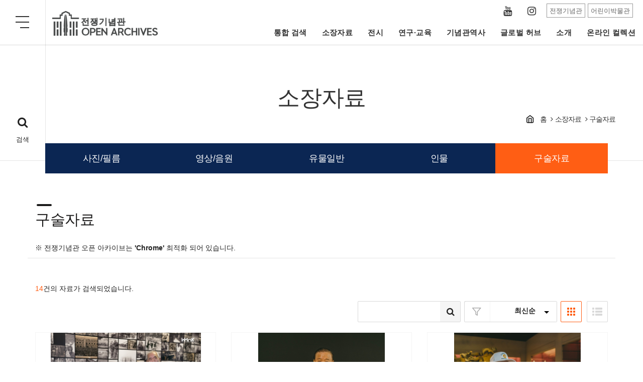

--- FILE ---
content_type: text/html;charset=UTF-8
request_url: https://archives.warmemo.or.kr:8443/pss/interview/pssInterviewList.do;jsessionid=4A4FB276E70503A13F7A54E92A8A7ADB?MID=UM00017
body_size: 153072
content:




<!DOCTYPE html>
<html lang="ko">
<head>
	<meta charset="utf-8">
	<meta name="viewport" content="width=device-width, initial-scale=1.0">
	<meta http-equiv="X-UA-Compatible" content="IE=edge">
	<meta name="description" content="">
	<meta name="author" content="">
	<link rel="icon" href="/assets/images/favicon.png;jsessionid=DCBAF4487539AA4D81F67CC83F322482">
	<!-- Style for pdfObject -->
	<style>
		.pdfobject-container { height: 100rem; border: 0.2rem solid rgba(0,0,0,.1); }
	</style>

	<title></title>
	<!-- font CSS -->
	<link href="/assets/fonts/fonts.css;jsessionid=DCBAF4487539AA4D81F67CC83F322482" rel="stylesheet">
	<!-- Bootstrap v3.4.1 CSS -->
	<link href="/assets/css/bootstrap.min.css;jsessionid=DCBAF4487539AA4D81F67CC83F322482" rel="stylesheet">
	<!-- design css style -->
	<link href="/assets/css/design.css;jsessionid=DCBAF4487539AA4D81F67CC83F322482" rel="stylesheet">
	<!-- magnific popup style -->
	<link rel="stylesheet" href="/assets/css/magnific-popup.css;jsessionid=DCBAF4487539AA4D81F67CC83F322482">
	<!-- bxSlider for videoSlider -->
	<link href="/assets/css/jquery.bxslider.min.css;jsessionid=DCBAF4487539AA4D81F67CC83F322482" rel="stylesheet">
	<!-- viewer.js css -->
	<link href="/assets/js/viewerjs/dist/viewer.min.css;jsessionid=DCBAF4487539AA4D81F67CC83F322482" rel="stylesheet">

	<link href="https://vjs.zencdn.net/7.8.4/video-js.css" rel="stylesheet" />
	<!--[if lt IE 9]>
	<script src="/assets/js/html5shiv.min.js;jsessionid=DCBAF4487539AA4D81F67CC83F322482"></script>
	<script src="/assets/js/respond.min.js;jsessionid=DCBAF4487539AA4D81F67CC83F322482"></script>
	<![endif]-->

    <!-- Bootstrap core JavaScript
    ================================================== -->
    <!-- Placed at the end of the document so the pages load faster -->
    <script async src="https://www.googletagmanager.com/gtag/js?id=G-WW0M2EGDPQ"></script>
	<script>
  		window.dataLayer = window.dataLayer || [];
  		function gtag(){dataLayer.push(arguments);}
  		gtag('js', new Date());
  		gtag('config', 'G-WW0M2EGDPQ');
	</script>

    <script src="https://code.jquery.com/jquery-1.12.4.min.js" integrity="sha384-nvAa0+6Qg9clwYCGGPpDQLVpLNn0fRaROjHqs13t4Ggj3Ez50XnGQqc/r8MhnRDZ" crossorigin="anonymous"></script>
    <script>window.jQuery || document.write('<script src="/assets/js/jquery.min.js;jsessionid=DCBAF4487539AA4D81F67CC83F322482"><\/script>')</script>
    <script src="/assets/js/bootstrap.min.js;jsessionid=DCBAF4487539AA4D81F67CC83F322482"></script>
    <!-- design js -->
    <script src="/assets/js/design.js;jsessionid=DCBAF4487539AA4D81F67CC83F322482"></script>
    <!-- common js -->
    <script src="/assets/js/common.js;jsessionid=DCBAF4487539AA4D81F67CC83F322482"></script>
    <!-- sly js -->
    <script src="/assets/js/sly.min.js;jsessionid=DCBAF4487539AA4D81F67CC83F322482"></script>
    <!-- magnific Popup js -->
    <script src="/assets/js/jquery.magnific-popup.min.js;jsessionid=DCBAF4487539AA4D81F67CC83F322482"></script>
    <!-- File Download js -->
    <script src="/assets/js/jquery.fileDownload.js;jsessionid=DCBAF4487539AA4D81F67CC83F322482"></script>
    <!-- jsZip js -->
    <script src="/assets/js/jszip.min.js;jsessionid=DCBAF4487539AA4D81F67CC83F322482"></script>
    <!-- jsZip Utils js -->
    <script src="/assets/js/jszip-utils.min.js;jsessionid=DCBAF4487539AA4D81F67CC83F322482"></script>
    <!-- fileSaver js -->
    <script src="/assets/js/FileSaver.min.js;jsessionid=DCBAF4487539AA4D81F67CC83F322482"></script>
    <!-- pdfobject js -->
    <script src="/assets/js/pdfobject.min.js;jsessionid=DCBAF4487539AA4D81F67CC83F322482"></script>
    <script src="/assets/pdfjs-2.3.200-dist/build/pdf.js;jsessionid=DCBAF4487539AA4D81F67CC83F322482"></script>
    <script src="/assets/pdfjs-2.3.200-dist/web/viewer.js;jsessionid=DCBAF4487539AA4D81F67CC83F322482"></script>
    <!-- printThis.js -->
    <script src="/assets/js/printThis.js;jsessionid=DCBAF4487539AA4D81F67CC83F322482"></script>
    <!-- bxSlider for VideoSlide -->
    <script src="/assets/js/jquery.bxslider.min.js;jsessionid=DCBAF4487539AA4D81F67CC83F322482"></script>
    <!-- fitVid for reSizeVideo -->
    <script src="/assets/js/jquery.fitvids.js;jsessionid=DCBAF4487539AA4D81F67CC83F322482"></script>

    <script src="/assets/js/jquery.bpopup.js;jsessionid=DCBAF4487539AA4D81F67CC83F322482"></script>
    <!-- viewer.js  -->
	<script src="/assets/js/viewerjs/dist/viewer.min.js;jsessionid=DCBAF4487539AA4D81F67CC83F322482"></script>

	<script src="https://vjs.zencdn.net/ie8/1.1.2/videojs-ie8.min.js"></script>
</head>
<body>
    <div class="skip">
        <dl>
            <dt>바로가기메뉴</dt>
            <dd><a href="#header">주요메뉴 바로가기</a></dd>
            <dd><a href="#content">본문바로가기</a></dd>
            <dd><a href="#footer">하단메뉴 바로가기</a></dd>
        </dl>
    </div>
    <div class="wrapper">
        <!-- =========================
            Header
        =========================== -->
        <header id="header" class="header header-transparent">
            <nav class="navbar navbar-expand-lg sticky-navbar">
                <div class="container-fluid">
                    <button class="navbar-toggler btn-fullmenu-toggle" type="button">
                        <span class="menu-lines"><span></span></span>
                    </button>
                    <a class="navbar-brand" href="/index.do;jsessionid=DCBAF4487539AA4D81F67CC83F322482">
                        <img src="/assets/images/logo/logo.png;jsessionid=DCBAF4487539AA4D81F67CC83F322482" class="logo-light" alt="logo">
                        <img src="/assets/images/logo/logo_mobile.png;jsessionid=DCBAF4487539AA4D81F67CC83F322482" class="logo-dark" alt="logo">
                    </a>
                    <a href="#" class="module__btn-search"><i class="fa fa-search"></i><span>검색</span></a>
                    <div class="collapse navbar-collapse" id="mainNavigation">
                        <ul class="navbar-nav">
                            
                                
                                    <li class="nav__item"><a href="/intgsrch/intgsrchArchv.do;jsessionid=DCBAF4487539AA4D81F67CC83F322482?MID=UM00045" class="nav__item-link">통합 검색</a></li>
                                
                            
                                
                            
                                
                            
                                
                                    <li class="nav__item"><a href="/pss/media/pssMediaList.do;jsessionid=DCBAF4487539AA4D81F67CC83F322482?MID=UM00014" class="nav__item-link">소장자료</a></li>
                                
                            
                                
                            
                                
                            
                                
                            
                                
                            
                                
                            
                                
                                    <li class="nav__item"><a href="/exbi/prmn/exbiPrmnList.do;jsessionid=DCBAF4487539AA4D81F67CC83F322482?MID=UM00032" class="nav__item-link">전시</a></li>
                                
                            
                                
                            
                                
                            
                                
                            
                                
                            
                                
                            
                                
                            
                                
                            
                                
                            
                                
                            
                                
                                    <li class="nav__item"><a href="/rsrch/main/rsrchMain.do;jsessionid=DCBAF4487539AA4D81F67CC83F322482?MID=UM00004" class="nav__item-link">연구·교육</a></li>
                                
                            
                                
                            
                                
                            
                                
                            
                                
                            
                                
                            
                                
                            
                                
                                    <li class="nav__item"><a href="/hist/tme/histTmeLineList.do;jsessionid=DCBAF4487539AA4D81F67CC83F322482?MID=UM00026" class="nav__item-link">기념관역사</a></li>
                                
                            
                                
                            
                                
                            
                                
                            
                                
                            
                                
                            
                                
                            
                                
                            
                                
                                    <li class="nav__item"><a href="/glbalhub/dmstcDgtlArchv.do;jsessionid=DCBAF4487539AA4D81F67CC83F322482?MID=UM00049" class="nav__item-link">글로벌 허브</a></li>
                                
                            
                                
                            
                                
                            
                                
                            
                                
                                    <li class="nav__item"><a href="/intrdct/intrdctArchv.do;jsessionid=DCBAF4487539AA4D81F67CC83F322482?MID=UM00028" class="nav__item-link">소개</a></li>
                                
                            
                                
                            
                                
                            
                                
                            
                            <li class="nav__item"><a href="/index.do?menu=online" class="nav__item-link" id="online">온라인 컬렉션</a></li>
                        </ul>
                        <div class="navbar-modules">
                            <ul class="modules__list modules__list-social">
    
                                <li><a href="https://www.youtube.com/channel/UClEbJ_3EMk26pJ3Qun7QRMw?view_as=subscriber" target="_blank" class="module__btn-sns"><span class="icon icn-youtube">YouTube</span></a></li>
                                <li><a href="https://www.instagram.com/warmemorialofkorea" target="_blank" class="module__btn-sns"><span class="icon icn-instagram">Instagram</span></a></li>
    
                            </ul>
                            <ul class="modules__list modules__list-familysite">
                                <li><a href="https://www.warmemo.or.kr" target="_blank" class="module__btn">전쟁기념관</a></li>
                                <li><a href="https://www.warmemo.or.kr/kids" target="_blank" class="module__btn">어린이박물관</a></li>
                            </ul>
                        </div><!-- /.navbar-modules -->
                    </div><!-- /.navbar-collapse -->
                </div><!-- /.container-fluid -->
            </nav><!-- /.navabr -->
        </header><!-- /.Header -->
        <!-- ========================
           page title
        =========================== -->
        <section id="pageTitle" class="page-title"><!-- bg-overlay bg-parallax-->
            <!--div class="bg-img"><img src="/assets/images/background/subheader01.png;jsessionid=DCBAF4487539AA4D81F67CC83F322482" alt=""></div-->
            <div class="container">
                <div class="row">
                    <div class="col-sm-12">
                        <!-- title -->
                        <h1 class="pagetitle__heading">소장자료</h1>
                        <!-- nav path -->
                        <div class="breadcrumb-wrap" aria-label="breadcrumb">
                            <ol class="breadcrumb">
                                <li class="breadcrumb-item"><a href="/index.do;jsessionid=DCBAF4487539AA4D81F67CC83F322482">홈</a></li>
                                
                                    
                                        
                                            <li class="breadcrumb-item"><a href="/pss/media/pssMediaList.do;jsessionid=DCBAF4487539AA4D81F67CC83F322482?MID=UM00014">소장자료</a></li>
                                        
                                        
                                    
                                
                                    
                                        
                                        
                                            <li class="breadcrumb-item active" aria-current="page">구술자료</li>
                                        
                                    
                                
                            </ol>
                        </div><!--breadcrumb-wrap-->
                    </div><!-- /.col-xl-7 -->
                </div><!-- /.row -->
            </div><!-- /.container -->
        </section><!-- /.page-title -->
        <!-- ========================
           2,3depth sub menu
        =========================== -->
        <div class="navbar-sub">
            <div class="container">
                <!-- 2depth menu -->
                <div class="navbar-2epth-wrap clearfix">
                    <h2 class="current-2depth-title">메뉴 펼쳐보기</h2>
                    <button id="dLabelc" class="btn__menu-more btn__menu-more_1" aria-haspopup="true" aria-expanded="false"><span class="icon icn-ellipsis-h"></span></button>
                    <ul class="nav navbar-nav navbar-sub-menu navbar-sub-menu_1" aria-labelledby="dLabel">
                        
                        
                            
                        
                            
                        
                            
                        
                            
                        
                            
                                <li><a href="/pss/media/pssMediaList.do;jsessionid=DCBAF4487539AA4D81F67CC83F322482?MID=UM00014" >사진/필름</a></li>
                            
                        
                            
                                <li><a href="/pss/video/pssVideoList.do;jsessionid=DCBAF4487539AA4D81F67CC83F322482?MID=UM00030" >영상/음원</a></li>
                            
                        
                            
                                <li><a href="/pss/media/pssMediaList.do;jsessionid=DCBAF4487539AA4D81F67CC83F322482?MID=UM00015" >유물일반</a></li>
                            
                        
                            
                                <li><a href="/pss/prsn/pssPrsnList.do;jsessionid=DCBAF4487539AA4D81F67CC83F322482?MID=UM00016" >인물</a></li>
                            
                        
                            
                                <li><a href="/pss/interview/pssInterviewList.do;jsessionid=DCBAF4487539AA4D81F67CC83F322482?MID=UM00017" class="active">구술자료</a></li>
                            
                        
                            
                        
                            
                        
                            
                        
                            
                        
                            
                        
                            
                        
                            
                        
                            
                        
                            
                        
                            
                        
                            
                        
                            
                        
                            
                        
                            
                        
                            
                        
                            
                        
                            
                        
                            
                        
                            
                        
                            
                        
                            
                        
                            
                        
                            
                        
                            
                        
                            
                        
                            
                        
                            
                        
                            
                        
                            
                        
                            
                        
                            
                        
                            
                        
                            
                        
                    </ul>
                </div><!--navbar-2epth-->
                
                
                
                
                    
                
                    
                
                    
                
                    
                
                    
                
                    
                
                    
                
                    
                
                    
                
                    
                
                    
                
                    
                
                    
                
                    
                
                    
                
                    
                
                    
                
                    
                
                    
                
                    
                
                    
                
                    
                
                    
                
                    
                
                    
                
                    
                
                    
                
                    
                
                    
                
                    
                
                    
                
                    
                
                    
                
                    
                
                    
                
                    
                
                    
                
                    
                
                    
                
                    
                
                    
                
                    
                
                
                
            </div><!-- /.container -->
        </div><!--navbar-sub-->
        <!--------------------------------------------------------
        Start Contents Body
        --------------------------------------------------------->
        
	 
     
     <div class="page-header" style="padding-bottom:0;">
      <div class="container">
        <h3>구술자료</h3>
        
          <p style="margin-top:30px; padding-bottom:10px;">※ 전쟁기념관 오픈 아카이브는 <b>'Chrome'</b> 최적화 되어 있습니다.</p>
        
      </div><!--<!--container-->
    </div><!--tabs-wrap-->
    <!--------------------------------------------------------
    Start Contents
    --------------------------------------------------------->
    <main id="content" class="contents">
      <div class="container">
        <!-- container here -->
        <div class="data-header-wrap">
          <div class="total-wrap">
          
          	
          	
          		<p><span>14</span>건의 자료가 검색되었습니다.</p>
          	
          
          </div>

		<div class="filter-wrap">
		<div class="search-group">
			<input type="text" id="srchKwrd"  class="form-control"/>
			<button type="button" id="kwrdSrch" class="btn-search" title="검색"><i class="fa fa-search"></i></button>
		</div>
		  <div class="selectbox">
		    <label for="data-sort1">정렬기준</label>
		    <select class="selectbox-custom" onchange="sortOption(this)" id="data-sort1">
		      <option value="UPDT_TS"  id="recent">최신순</option>
		      <option value="REGST_TS" id="regsted">등록순</option>
		      <option value="CHAR_SORT" id="charSort">제목순</option>
		    </select>
		  </div>
		  <a href="javascript:void(0);" onclick="listViewChanger(this.id)" class="list-type list-album" id="listAlbum">앨범형</a>
		  <a href="javascript:void(0);" onclick="listViewChanger(this.id)" class="list-type list-list active" id="listList">목록형</a>
		</div>
		</div>
        <!--------------------------------------------------------
        Start Footer
        --------------------------------------------------------->
        <div class="row data-list-wrap" id="data-list-wrap">
          <!--Start repeat-->
          <div id="albumListArea">
          
	          <div class="col-xs-12 col-sm-4 col-md-4">
            <div class="data-wrap">
              <figure>
                <div class="figure-img">
                  <a href="/pss/interview/pssInterviewDetail.do?MID=UM00017&archvNttNo=6254" class="thumb">
	              
	                
	                
                        <img src="/common/mediaServiceView.do;jsessionid=DCBAF4487539AA4D81F67CC83F322482?uniqFileId=qFhOHZaryFIVRr6MCNg2" alt="임정의 작가(임인식 아들)" class="img-responsive">
	                
	              
                  </a>
                  <!-- :::hover 시 동영상 보기 버튼 -->
                  <div class="video__btn">
                    <a class="video__link" href="/pss/interview/pssInterviewDetail.do?MID=UM00017&archvNttNo=6254">
                      <span class="video__player-animation"></span>
                      <span class="video__player-animation video__player-animation-2"></span>
                      <div class="video__player">
                        <i class="fa fa-play"></i>
                      </div>
                    </a>
                  </div><!-- /.video-btn -->
                </div><!--/.figure-img-->

                <figcaption class="caption">
                  <h4><a href="/pss/interview/pssInterviewDetail.do?MID=UM00017&archvNttNo=6254">임정의 작가(임인식 아들)</a></h4>
                </figcaption>

              </figure>
              <div class="list-summary-wrap">
                <ul class="list-summary">
                  <li><span>구술자</span> <span>임정의</span></li>
                  <li><span>영상 시간</span> <span>10분 24초</span></li>
                </ul>
              </div>
            </div>
          </div>
	      
	          <div class="col-xs-12 col-sm-4 col-md-4">
            <div class="data-wrap">
              <figure>
                <div class="figure-img">
                  <a href="/pss/interview/pssInterviewDetail.do?MID=UM00017&archvNttNo=6253" class="thumb">
	              
	                
	                
                        <img src="/common/mediaServiceView.do;jsessionid=DCBAF4487539AA4D81F67CC83F322482?uniqFileId=jZ7n6jHkWdCBlZRXA4CW" alt="이도병" class="img-responsive">
	                
	              
                  </a>
                  <!-- :::hover 시 동영상 보기 버튼 -->
                  <div class="video__btn">
                    <a class="video__link" href="/pss/interview/pssInterviewDetail.do?MID=UM00017&archvNttNo=6253">
                      <span class="video__player-animation"></span>
                      <span class="video__player-animation video__player-animation-2"></span>
                      <div class="video__player">
                        <i class="fa fa-play"></i>
                      </div>
                    </a>
                  </div><!-- /.video-btn -->
                </div><!--/.figure-img-->

                <figcaption class="caption">
                  <h4><a href="/pss/interview/pssInterviewDetail.do?MID=UM00017&archvNttNo=6253">이도병</a></h4>
                </figcaption>

              </figure>
              <div class="list-summary-wrap">
                <ul class="list-summary">
                  <li><span>구술자</span> <span>이도병</span></li>
                  <li><span>영상 시간</span> <span>9분 21초</span></li>
                </ul>
              </div>
            </div>
          </div>
	      
	          <div class="col-xs-12 col-sm-4 col-md-4">
            <div class="data-wrap">
              <figure>
                <div class="figure-img">
                  <a href="/pss/interview/pssInterviewDetail.do?MID=UM00017&archvNttNo=6252" class="thumb">
	              
	                
	                
                        <img src="/common/mediaServiceView.do;jsessionid=DCBAF4487539AA4D81F67CC83F322482?uniqFileId=k2D2QC9z81ABKo7Dy1L4" alt="안태진 육군 포병" class="img-responsive">
	                
	              
                  </a>
                  <!-- :::hover 시 동영상 보기 버튼 -->
                  <div class="video__btn">
                    <a class="video__link" href="/pss/interview/pssInterviewDetail.do?MID=UM00017&archvNttNo=6252">
                      <span class="video__player-animation"></span>
                      <span class="video__player-animation video__player-animation-2"></span>
                      <div class="video__player">
                        <i class="fa fa-play"></i>
                      </div>
                    </a>
                  </div><!-- /.video-btn -->
                </div><!--/.figure-img-->

                <figcaption class="caption">
                  <h4><a href="/pss/interview/pssInterviewDetail.do?MID=UM00017&archvNttNo=6252">안태진 육군 포병</a></h4>
                </figcaption>

              </figure>
              <div class="list-summary-wrap">
                <ul class="list-summary">
                  <li><span>구술자</span> <span>안태진</span></li>
                  <li><span>영상 시간</span> <span>9분 37초</span></li>
                </ul>
              </div>
            </div>
          </div>
	      
	          <div class="col-xs-12 col-sm-4 col-md-4">
            <div class="data-wrap">
              <figure>
                <div class="figure-img">
                  <a href="/pss/interview/pssInterviewDetail.do?MID=UM00017&archvNttNo=6251" class="thumb">
	              
	                
	                
                        <img src="/common/mediaServiceView.do;jsessionid=DCBAF4487539AA4D81F67CC83F322482?uniqFileId=t1ww2ZKoRw7R81O3rEiJ" alt="김화순 노무자" class="img-responsive">
	                
	              
                  </a>
                  <!-- :::hover 시 동영상 보기 버튼 -->
                  <div class="video__btn">
                    <a class="video__link" href="/pss/interview/pssInterviewDetail.do?MID=UM00017&archvNttNo=6251">
                      <span class="video__player-animation"></span>
                      <span class="video__player-animation video__player-animation-2"></span>
                      <div class="video__player">
                        <i class="fa fa-play"></i>
                      </div>
                    </a>
                  </div><!-- /.video-btn -->
                </div><!--/.figure-img-->

                <figcaption class="caption">
                  <h4><a href="/pss/interview/pssInterviewDetail.do?MID=UM00017&archvNttNo=6251">김화순 노무자</a></h4>
                </figcaption>

              </figure>
              <div class="list-summary-wrap">
                <ul class="list-summary">
                  <li><span>구술자</span> <span>김화순</span></li>
                  <li><span>영상 시간</span> <span>11분 35초</span></li>
                </ul>
              </div>
            </div>
          </div>
	      
	          <div class="col-xs-12 col-sm-4 col-md-4">
            <div class="data-wrap">
              <figure>
                <div class="figure-img">
                  <a href="/pss/interview/pssInterviewDetail.do?MID=UM00017&archvNttNo=6250" class="thumb">
	              
	                
	                
                        <img src="/common/mediaServiceView.do;jsessionid=DCBAF4487539AA4D81F67CC83F322482?uniqFileId=wmvNQYv3ptOp069btm3U" alt="백락수 육군 갑종장교 5기" class="img-responsive">
	                
	              
                  </a>
                  <!-- :::hover 시 동영상 보기 버튼 -->
                  <div class="video__btn">
                    <a class="video__link" href="/pss/interview/pssInterviewDetail.do?MID=UM00017&archvNttNo=6250">
                      <span class="video__player-animation"></span>
                      <span class="video__player-animation video__player-animation-2"></span>
                      <div class="video__player">
                        <i class="fa fa-play"></i>
                      </div>
                    </a>
                  </div><!-- /.video-btn -->
                </div><!--/.figure-img-->

                <figcaption class="caption">
                  <h4><a href="/pss/interview/pssInterviewDetail.do?MID=UM00017&archvNttNo=6250">백락수 육군 갑종장교 5기</a></h4>
                </figcaption>

              </figure>
              <div class="list-summary-wrap">
                <ul class="list-summary">
                  <li><span>구술자</span> <span>백락수</span></li>
                  <li><span>영상 시간</span> <span>7분 51초</span></li>
                </ul>
              </div>
            </div>
          </div>
	      
	          <div class="col-xs-12 col-sm-4 col-md-4">
            <div class="data-wrap">
              <figure>
                <div class="figure-img">
                  <a href="/pss/interview/pssInterviewDetail.do?MID=UM00017&archvNttNo=6249" class="thumb">
	              
	                
	                
                        <img src="/common/mediaServiceView.do;jsessionid=DCBAF4487539AA4D81F67CC83F322482?uniqFileId=FXy85ACSJSr9V4BNRhJO" alt="김을로 경찰 순경" class="img-responsive">
	                
	              
                  </a>
                  <!-- :::hover 시 동영상 보기 버튼 -->
                  <div class="video__btn">
                    <a class="video__link" href="/pss/interview/pssInterviewDetail.do?MID=UM00017&archvNttNo=6249">
                      <span class="video__player-animation"></span>
                      <span class="video__player-animation video__player-animation-2"></span>
                      <div class="video__player">
                        <i class="fa fa-play"></i>
                      </div>
                    </a>
                  </div><!-- /.video-btn -->
                </div><!--/.figure-img-->

                <figcaption class="caption">
                  <h4><a href="/pss/interview/pssInterviewDetail.do?MID=UM00017&archvNttNo=6249">김을로 경찰 순경</a></h4>
                </figcaption>

              </figure>
              <div class="list-summary-wrap">
                <ul class="list-summary">
                  <li><span>구술자</span> <span>김을로</span></li>
                  <li><span>영상 시간</span> <span>11분 27초</span></li>
                </ul>
              </div>
            </div>
          </div>
	      
	          <div class="col-xs-12 col-sm-4 col-md-4">
            <div class="data-wrap">
              <figure>
                <div class="figure-img">
                  <a href="/pss/interview/pssInterviewDetail.do?MID=UM00017&archvNttNo=6248" class="thumb">
	              
	                
	                
                        <img src="/common/mediaServiceView.do;jsessionid=DCBAF4487539AA4D81F67CC83F322482?uniqFileId=46RFkmOennrCIUitcvX6" alt="권택환 군악대 나팔수" class="img-responsive">
	                
	              
                  </a>
                  <!-- :::hover 시 동영상 보기 버튼 -->
                  <div class="video__btn">
                    <a class="video__link" href="/pss/interview/pssInterviewDetail.do?MID=UM00017&archvNttNo=6248">
                      <span class="video__player-animation"></span>
                      <span class="video__player-animation video__player-animation-2"></span>
                      <div class="video__player">
                        <i class="fa fa-play"></i>
                      </div>
                    </a>
                  </div><!-- /.video-btn -->
                </div><!--/.figure-img-->

                <figcaption class="caption">
                  <h4><a href="/pss/interview/pssInterviewDetail.do?MID=UM00017&archvNttNo=6248">권택환 군악대 나팔수</a></h4>
                </figcaption>

              </figure>
              <div class="list-summary-wrap">
                <ul class="list-summary">
                  <li><span>구술자</span> <span>권택환</span></li>
                  <li><span>영상 시간</span> <span>9분 50초</span></li>
                </ul>
              </div>
            </div>
          </div>
	      
	          <div class="col-xs-12 col-sm-4 col-md-4">
            <div class="data-wrap">
              <figure>
                <div class="figure-img">
                  <a href="/pss/interview/pssInterviewDetail.do?MID=UM00017&archvNttNo=5785" class="thumb">
	              
	                
	                
                        <img src="/common/mediaServiceView.do;jsessionid=DCBAF4487539AA4D81F67CC83F322482?uniqFileId=5Ao7UW7Ts7bfTBfUtxpL" alt="정기숙 여자학도병" class="img-responsive">
	                
	              
                  </a>
                  <!-- :::hover 시 동영상 보기 버튼 -->
                  <div class="video__btn">
                    <a class="video__link" href="/pss/interview/pssInterviewDetail.do?MID=UM00017&archvNttNo=5785">
                      <span class="video__player-animation"></span>
                      <span class="video__player-animation video__player-animation-2"></span>
                      <div class="video__player">
                        <i class="fa fa-play"></i>
                      </div>
                    </a>
                  </div><!-- /.video-btn -->
                </div><!--/.figure-img-->

                <figcaption class="caption">
                  <h4><a href="/pss/interview/pssInterviewDetail.do?MID=UM00017&archvNttNo=5785">정기숙 여자학도병</a></h4>
                </figcaption>

              </figure>
              <div class="list-summary-wrap">
                <ul class="list-summary">
                  <li><span>구술자</span> <span>정기숙</span></li>
                  <li><span>영상 시간</span> <span>8분 54초</span></li>
                </ul>
              </div>
            </div>
          </div>
	      
	          <div class="col-xs-12 col-sm-4 col-md-4">
            <div class="data-wrap">
              <figure>
                <div class="figure-img">
                  <a href="/pss/interview/pssInterviewDetail.do?MID=UM00017&archvNttNo=5784" class="thumb">
	              
	                
	                
                        <img src="/common/mediaServiceView.do;jsessionid=DCBAF4487539AA4D81F67CC83F322482?uniqFileId=9S6I9bWMynsovnW0jR4F" alt="박옥선 간호장교 2기" class="img-responsive">
	                
	              
                  </a>
                  <!-- :::hover 시 동영상 보기 버튼 -->
                  <div class="video__btn">
                    <a class="video__link" href="/pss/interview/pssInterviewDetail.do?MID=UM00017&archvNttNo=5784">
                      <span class="video__player-animation"></span>
                      <span class="video__player-animation video__player-animation-2"></span>
                      <div class="video__player">
                        <i class="fa fa-play"></i>
                      </div>
                    </a>
                  </div><!-- /.video-btn -->
                </div><!--/.figure-img-->

                <figcaption class="caption">
                  <h4><a href="/pss/interview/pssInterviewDetail.do?MID=UM00017&archvNttNo=5784">박옥선 간호장교 2기</a></h4>
                </figcaption>

              </figure>
              <div class="list-summary-wrap">
                <ul class="list-summary">
                  <li><span>구술자</span> <span>박옥선</span></li>
                  <li><span>영상 시간</span> <span>8분 21초</span></li>
                </ul>
              </div>
            </div>
          </div>
	      
	          <div class="col-xs-12 col-sm-4 col-md-4">
            <div class="data-wrap">
              <figure>
                <div class="figure-img">
                  <a href="/pss/interview/pssInterviewDetail.do?MID=UM00017&archvNttNo=5783" class="thumb">
	              
	                
	                
                        <img src="/common/mediaServiceView.do;jsessionid=DCBAF4487539AA4D81F67CC83F322482?uniqFileId=8tIg6F0WGo51dOVYygYp" alt="류영봉 카투사 1기" class="img-responsive">
	                
	              
                  </a>
                  <!-- :::hover 시 동영상 보기 버튼 -->
                  <div class="video__btn">
                    <a class="video__link" href="/pss/interview/pssInterviewDetail.do?MID=UM00017&archvNttNo=5783">
                      <span class="video__player-animation"></span>
                      <span class="video__player-animation video__player-animation-2"></span>
                      <div class="video__player">
                        <i class="fa fa-play"></i>
                      </div>
                    </a>
                  </div><!-- /.video-btn -->
                </div><!--/.figure-img-->

                <figcaption class="caption">
                  <h4><a href="/pss/interview/pssInterviewDetail.do?MID=UM00017&archvNttNo=5783">류영봉 카투사 1기</a></h4>
                </figcaption>

              </figure>
              <div class="list-summary-wrap">
                <ul class="list-summary">
                  <li><span>구술자</span> <span>류영봉</span></li>
                  <li><span>영상 시간</span> <span>8분 51초</span></li>
                </ul>
              </div>
            </div>
          </div>
	      
	          <div class="col-xs-12 col-sm-4 col-md-4">
            <div class="data-wrap">
              <figure>
                <div class="figure-img">
                  <a href="/pss/interview/pssInterviewDetail.do?MID=UM00017&archvNttNo=5782" class="thumb">
	              
	                
	                
                        <img src="/common/mediaServiceView.do;jsessionid=DCBAF4487539AA4D81F67CC83F322482?uniqFileId=1Jwx7JZmF6ISjxyEKg9h" alt="최선분 여자의용군" class="img-responsive">
	                
	              
                  </a>
                  <!-- :::hover 시 동영상 보기 버튼 -->
                  <div class="video__btn">
                    <a class="video__link" href="/pss/interview/pssInterviewDetail.do?MID=UM00017&archvNttNo=5782">
                      <span class="video__player-animation"></span>
                      <span class="video__player-animation video__player-animation-2"></span>
                      <div class="video__player">
                        <i class="fa fa-play"></i>
                      </div>
                    </a>
                  </div><!-- /.video-btn -->
                </div><!--/.figure-img-->

                <figcaption class="caption">
                  <h4><a href="/pss/interview/pssInterviewDetail.do?MID=UM00017&archvNttNo=5782">최선분 여자의용군</a></h4>
                </figcaption>

              </figure>
              <div class="list-summary-wrap">
                <ul class="list-summary">
                  <li><span>구술자</span> <span>최선분</span></li>
                  <li><span>영상 시간</span> <span>10분 53초</span></li>
                </ul>
              </div>
            </div>
          </div>
	      
	          <div class="col-xs-12 col-sm-4 col-md-4">
            <div class="data-wrap">
              <figure>
                <div class="figure-img">
                  <a href="/pss/interview/pssInterviewDetail.do?MID=UM00017&archvNttNo=4049" class="thumb">
	              
	                
	                
                        <img src="/common/mediaServiceView.do;jsessionid=DCBAF4487539AA4D81F67CC83F322482?uniqFileId=NlsNP2an7IHC5Y8lkjRZ" alt="박경석 육군 준장" class="img-responsive">
	                
	              
                  </a>
                  <!-- :::hover 시 동영상 보기 버튼 -->
                  <div class="video__btn">
                    <a class="video__link" href="/pss/interview/pssInterviewDetail.do?MID=UM00017&archvNttNo=4049">
                      <span class="video__player-animation"></span>
                      <span class="video__player-animation video__player-animation-2"></span>
                      <div class="video__player">
                        <i class="fa fa-play"></i>
                      </div>
                    </a>
                  </div><!-- /.video-btn -->
                </div><!--/.figure-img-->

                <figcaption class="caption">
                  <h4><a href="/pss/interview/pssInterviewDetail.do?MID=UM00017&archvNttNo=4049">박경석 육군 준장</a></h4>
                </figcaption>

              </figure>
              <div class="list-summary-wrap">
                <ul class="list-summary">
                  <li><span>구술자</span> <span>박경석</span></li>
                  <li><span>영상 시간</span> <span>10분 45초</span></li>
                </ul>
              </div>
            </div>
          </div>
	      
	      </div>
          <!--End repeat-->
          <!--Start repeat-->
          <div class="row data-list-wrap listy-type02" id="listListArea" style="display:none">
          
          <div class="col-sm-12 col-lg-12">
            <div class="data-wrap">
              <figure>
                <div class="figure-img">
                  <a href="/pss/interview/pssInterviewDetail.do?MID=UM00017&archvNttNo=6254" class="thumb" data-title="이배선 예비역 공군대령">
	              
	                
	                
                        <img src="/common/mediaServiceView.do;jsessionid=DCBAF4487539AA4D81F67CC83F322482?uniqFileId=qFhOHZaryFIVRr6MCNg2" alt="임정의 작가(임인식 아들)" class="img-responsive">
	                
	              
                  </a>

                  <!-- :::hover 시 동영상 보기 버튼 -->
                  <div class="video__btn">
                    <a class="video__link" href="#">
                      <span class="video__player-animation"></span>
                      <span class="video__player-animation video__player-animation-2"></span>
                      <div class="video__player">
                        <i class="fa fa-play"></i>
                      </div>
                    </a>
                  </div><!-- /.video-btn -->
                </div><!--/.figure-img-->

                <figcaption class="caption">
                  <h4><a href="/pss/interview/pssInterviewDetail.do?MID=UM00017&archvNttNo=6254">임정의 작가(임인식 아들)</a></h4>
                  <ul class="spec-list">
                    <li><span class="spec-title">구술자</span> <span>임정의</span></li>
                    <li><span class="spec-title">구술주제</span> <span>아버지의 사진 기록으로 돌아본 6·25전쟁</span></li>
                    <li><span class="spec-title">구술일자</span> <span>2022-10-04</span></li>
                    <li><span class="spec-title">영상시간</span> <span>10분 24초</span></li>
                    <li><span class="spec-title">구술장소</span> <span>전쟁기념관 기증실</span></li>
                    <li><span class="spec-title">주관기관</span> <span>전쟁기념관</span></li>
                    <li class="w-100">
                      <span class="spec-title">소개</span>
                      <span>임정의 구술자는 임인식 종군 사진대장의 아들로, 작은 아버지 임석제와 부친 임인식 대장의 뒤를 이어 3대째 사진작가로 활동하며 청암사진건축소를 운영하고 있다. 본 구술 때에는 아버지 임인식 사진대장의 사진과 기록을 통해 6‧25전쟁 당시 국군의 사진 기록과 그 중요성에 대해서 이야기하였다.</span>
                    </li>
                  </ul>
                </figcaption>
              </figure>
            </div>
          </div>
          
          <div class="col-sm-12 col-lg-12">
            <div class="data-wrap">
              <figure>
                <div class="figure-img">
                  <a href="/pss/interview/pssInterviewDetail.do?MID=UM00017&archvNttNo=6253" class="thumb" data-title="이배선 예비역 공군대령">
	              
	                
	                
                        <img src="/common/mediaServiceView.do;jsessionid=DCBAF4487539AA4D81F67CC83F322482?uniqFileId=jZ7n6jHkWdCBlZRXA4CW" alt="이도병" class="img-responsive">
	                
	              
                  </a>

                  <!-- :::hover 시 동영상 보기 버튼 -->
                  <div class="video__btn">
                    <a class="video__link" href="#">
                      <span class="video__player-animation"></span>
                      <span class="video__player-animation video__player-animation-2"></span>
                      <div class="video__player">
                        <i class="fa fa-play"></i>
                      </div>
                    </a>
                  </div><!-- /.video-btn -->
                </div><!--/.figure-img-->

                <figcaption class="caption">
                  <h4><a href="/pss/interview/pssInterviewDetail.do?MID=UM00017&archvNttNo=6253">이도병</a></h4>
                  <ul class="spec-list">
                    <li><span class="spec-title">구술자</span> <span>이도병</span></li>
                    <li><span class="spec-title">구술주제</span> <span>시각장애인으로서 겪은 6‧25전쟁</span></li>
                    <li><span class="spec-title">구술일자</span> <span>2022-09-19</span></li>
                    <li><span class="spec-title">영상시간</span> <span>9분 21초</span></li>
                    <li><span class="spec-title">구술장소</span> <span>전쟁기념관 시네마영상실</span></li>
                    <li><span class="spec-title">주관기관</span> <span>전쟁기념관</span></li>
                    <li class="w-100">
                      <span class="spec-title">소개</span>
                      <span>이도병 구술자는 강원도 철원에서 태어나 시각장애인으로 6‧25전쟁을 경험했다. 전쟁 중 고아원 생활을 하였고 전후에 철원 고향집으로 다시 돌아왔다. 현재는 서울 미아리 역학촌에서 역학사로 활동하고 있다.</span>
                    </li>
                  </ul>
                </figcaption>
              </figure>
            </div>
          </div>
          
          <div class="col-sm-12 col-lg-12">
            <div class="data-wrap">
              <figure>
                <div class="figure-img">
                  <a href="/pss/interview/pssInterviewDetail.do?MID=UM00017&archvNttNo=6252" class="thumb" data-title="이배선 예비역 공군대령">
	              
	                
	                
                        <img src="/common/mediaServiceView.do;jsessionid=DCBAF4487539AA4D81F67CC83F322482?uniqFileId=k2D2QC9z81ABKo7Dy1L4" alt="안태진 육군 포병" class="img-responsive">
	                
	              
                  </a>

                  <!-- :::hover 시 동영상 보기 버튼 -->
                  <div class="video__btn">
                    <a class="video__link" href="#">
                      <span class="video__player-animation"></span>
                      <span class="video__player-animation video__player-animation-2"></span>
                      <div class="video__player">
                        <i class="fa fa-play"></i>
                      </div>
                    </a>
                  </div><!-- /.video-btn -->
                </div><!--/.figure-img-->

                <figcaption class="caption">
                  <h4><a href="/pss/interview/pssInterviewDetail.do?MID=UM00017&archvNttNo=6252">안태진 육군 포병</a></h4>
                  <ul class="spec-list">
                    <li><span class="spec-title">구술자</span> <span>안태진</span></li>
                    <li><span class="spec-title">구술주제</span> <span>이북 출신으로 휩쓸려 겪은 6‧25전쟁</span></li>
                    <li><span class="spec-title">구술일자</span> <span>2022-09-05</span></li>
                    <li><span class="spec-title">영상시간</span> <span>9분 37초</span></li>
                    <li><span class="spec-title">구술장소</span> <span>전쟁기념관 6‧25전쟁실2</span></li>
                    <li><span class="spec-title">주관기관</span> <span>전쟁기념관</span></li>
                    <li class="w-100">
                      <span class="spec-title">소개</span>
                      <span>안태진 구술자는 6·25전쟁 발발 당시 함경북도 길주의 농업학교에 다니고 있었다. 1950년 12월 국군 퇴각 때 흥남으로 피란을 가서 학도병에 자원했으며, 수도사단 기갑연대에서 포병으로 활동하였다. 향로봉전투와 금성전투 등에 참전하였다.</span>
                    </li>
                  </ul>
                </figcaption>
              </figure>
            </div>
          </div>
          
          <div class="col-sm-12 col-lg-12">
            <div class="data-wrap">
              <figure>
                <div class="figure-img">
                  <a href="/pss/interview/pssInterviewDetail.do?MID=UM00017&archvNttNo=6251" class="thumb" data-title="이배선 예비역 공군대령">
	              
	                
	                
                        <img src="/common/mediaServiceView.do;jsessionid=DCBAF4487539AA4D81F67CC83F322482?uniqFileId=t1ww2ZKoRw7R81O3rEiJ" alt="김화순 노무자" class="img-responsive">
	                
	              
                  </a>

                  <!-- :::hover 시 동영상 보기 버튼 -->
                  <div class="video__btn">
                    <a class="video__link" href="#">
                      <span class="video__player-animation"></span>
                      <span class="video__player-animation video__player-animation-2"></span>
                      <div class="video__player">
                        <i class="fa fa-play"></i>
                      </div>
                    </a>
                  </div><!-- /.video-btn -->
                </div><!--/.figure-img-->

                <figcaption class="caption">
                  <h4><a href="/pss/interview/pssInterviewDetail.do?MID=UM00017&archvNttNo=6251">김화순 노무자</a></h4>
                  <ul class="spec-list">
                    <li><span class="spec-title">구술자</span> <span>김화순</span></li>
                    <li><span class="spec-title">구술주제</span> <span>노무자로서 겪은 6·25전쟁</span></li>
                    <li><span class="spec-title">구술일자</span> <span>2022-09-10</span></li>
                    <li><span class="spec-title">영상시간</span> <span>11분 35초</span></li>
                    <li><span class="spec-title">구술장소</span> <span>전쟁기념관 시네마영상실</span></li>
                    <li><span class="spec-title">주관기관</span> <span>전쟁기념관</span></li>
                    <li class="w-100">
                      <span class="spec-title">소개</span>
                      <span>김화순 구술자는 6·25전쟁 발발 당시 미7사단 31연대 소속 노무자로 참전했다. 가평, 양구, 김화 등지에서 노무자 생활을 하다가 화상을 입어 육군병원에 입원했으며, 퇴원 후에는 미군부대에서 식당보조원(KP)로 복무했다.</span>
                    </li>
                  </ul>
                </figcaption>
              </figure>
            </div>
          </div>
          
          <div class="col-sm-12 col-lg-12">
            <div class="data-wrap">
              <figure>
                <div class="figure-img">
                  <a href="/pss/interview/pssInterviewDetail.do?MID=UM00017&archvNttNo=6250" class="thumb" data-title="이배선 예비역 공군대령">
	              
	                
	                
                        <img src="/common/mediaServiceView.do;jsessionid=DCBAF4487539AA4D81F67CC83F322482?uniqFileId=wmvNQYv3ptOp069btm3U" alt="백락수 육군 갑종장교 5기" class="img-responsive">
	                
	              
                  </a>

                  <!-- :::hover 시 동영상 보기 버튼 -->
                  <div class="video__btn">
                    <a class="video__link" href="#">
                      <span class="video__player-animation"></span>
                      <span class="video__player-animation video__player-animation-2"></span>
                      <div class="video__player">
                        <i class="fa fa-play"></i>
                      </div>
                    </a>
                  </div><!-- /.video-btn -->
                </div><!--/.figure-img-->

                <figcaption class="caption">
                  <h4><a href="/pss/interview/pssInterviewDetail.do?MID=UM00017&archvNttNo=6250">백락수 육군 갑종장교 5기</a></h4>
                  <ul class="spec-list">
                    <li><span class="spec-title">구술자</span> <span>백락수</span></li>
                    <li><span class="spec-title">구술주제</span> <span>박격포소대장으로서 겪은 6·25전쟁</span></li>
                    <li><span class="spec-title">구술일자</span> <span>2022-09-05</span></li>
                    <li><span class="spec-title">영상시간</span> <span>7분 51초</span></li>
                    <li><span class="spec-title">구술장소</span> <span>전쟁기념관 6·25전쟁실 2</span></li>
                    <li><span class="spec-title">주관기관</span> <span>전쟁기념관</span></li>
                    <li class="w-100">
                      <span class="spec-title">소개</span>
                      <span>백락수 구술자는 갑종 5기 출신으로 6·25전쟁 발발 당시에 2사단 32연대 박격포 소대장으로서 백마고지 및 저격능선 전투에 참전했다.</span>
                    </li>
                  </ul>
                </figcaption>
              </figure>
            </div>
          </div>
          
          <div class="col-sm-12 col-lg-12">
            <div class="data-wrap">
              <figure>
                <div class="figure-img">
                  <a href="/pss/interview/pssInterviewDetail.do?MID=UM00017&archvNttNo=6249" class="thumb" data-title="이배선 예비역 공군대령">
	              
	                
	                
                        <img src="/common/mediaServiceView.do;jsessionid=DCBAF4487539AA4D81F67CC83F322482?uniqFileId=FXy85ACSJSr9V4BNRhJO" alt="김을로 경찰 순경" class="img-responsive">
	                
	              
                  </a>

                  <!-- :::hover 시 동영상 보기 버튼 -->
                  <div class="video__btn">
                    <a class="video__link" href="#">
                      <span class="video__player-animation"></span>
                      <span class="video__player-animation video__player-animation-2"></span>
                      <div class="video__player">
                        <i class="fa fa-play"></i>
                      </div>
                    </a>
                  </div><!-- /.video-btn -->
                </div><!--/.figure-img-->

                <figcaption class="caption">
                  <h4><a href="/pss/interview/pssInterviewDetail.do?MID=UM00017&archvNttNo=6249">김을로 경찰 순경</a></h4>
                  <ul class="spec-list">
                    <li><span class="spec-title">구술자</span> <span>김을로</span></li>
                    <li><span class="spec-title">구술주제</span> <span>경찰공무원으로서 겪은 6‧25전쟁</span></li>
                    <li><span class="spec-title">구술일자</span> <span>2022-10-04</span></li>
                    <li><span class="spec-title">영상시간</span> <span>11분 27초</span></li>
                    <li><span class="spec-title">구술장소</span> <span>전쟁기념관 6‧25전쟁실 2</span></li>
                    <li><span class="spec-title">주관기관</span> <span>전쟁기념관</span></li>
                    <li class="w-100">
                      <span class="spec-title">소개</span>
                      <span>김을로 구술자는 6·25전쟁 발발 당시 경남 산청경찰서 순경으로 재직 중이었으며, 전쟁 당시 함안 대산면 구혜리 고지전, 지리산 공비 토벌작전 등의 활동을 하였다. 퇴직 후 6·25전쟁경찰국가유공자회장 역임 후 고문으로서 6·25전쟁 당시 경찰의 활동을 알리는데 힘쓰고 있다.</span>
                    </li>
                  </ul>
                </figcaption>
              </figure>
            </div>
          </div>
          
          <div class="col-sm-12 col-lg-12">
            <div class="data-wrap">
              <figure>
                <div class="figure-img">
                  <a href="/pss/interview/pssInterviewDetail.do?MID=UM00017&archvNttNo=6248" class="thumb" data-title="이배선 예비역 공군대령">
	              
	                
	                
                        <img src="/common/mediaServiceView.do;jsessionid=DCBAF4487539AA4D81F67CC83F322482?uniqFileId=46RFkmOennrCIUitcvX6" alt="권택환 군악대 나팔수" class="img-responsive">
	                
	              
                  </a>

                  <!-- :::hover 시 동영상 보기 버튼 -->
                  <div class="video__btn">
                    <a class="video__link" href="#">
                      <span class="video__player-animation"></span>
                      <span class="video__player-animation video__player-animation-2"></span>
                      <div class="video__player">
                        <i class="fa fa-play"></i>
                      </div>
                    </a>
                  </div><!-- /.video-btn -->
                </div><!--/.figure-img-->

                <figcaption class="caption">
                  <h4><a href="/pss/interview/pssInterviewDetail.do?MID=UM00017&archvNttNo=6248">권택환 군악대 나팔수</a></h4>
                  <ul class="spec-list">
                    <li><span class="spec-title">구술자</span> <span>권택환</span></li>
                    <li><span class="spec-title">구술주제</span> <span>군악대 소속으로 후방에서 겪은 6·25전쟁</span></li>
                    <li><span class="spec-title">구술일자</span> <span>2022-10-04</span></li>
                    <li><span class="spec-title">영상시간</span> <span>9분 50초</span></li>
                    <li><span class="spec-title">구술장소</span> <span>전쟁기념관 2층 호국추모실</span></li>
                    <li><span class="spec-title">주관기관</span> <span>전쟁기념관</span></li>
                    <li class="w-100">
                      <span class="spec-title">소개</span>
                      <span>권택환 구술자는 6·25전쟁 발발 당시 인천중학교에 재학 중이었으며, 친구들과 함께 학도병에 자원하여 8사단 16연대 배속 후, 중학교 시절 밴드부 활동 경험을 토대로 군악대에서 활동했다.</span>
                    </li>
                  </ul>
                </figcaption>
              </figure>
            </div>
          </div>
          
          <div class="col-sm-12 col-lg-12">
            <div class="data-wrap">
              <figure>
                <div class="figure-img">
                  <a href="/pss/interview/pssInterviewDetail.do?MID=UM00017&archvNttNo=5785" class="thumb" data-title="이배선 예비역 공군대령">
	              
	                
	                
                        <img src="/common/mediaServiceView.do;jsessionid=DCBAF4487539AA4D81F67CC83F322482?uniqFileId=5Ao7UW7Ts7bfTBfUtxpL" alt="정기숙 여자학도병" class="img-responsive">
	                
	              
                  </a>

                  <!-- :::hover 시 동영상 보기 버튼 -->
                  <div class="video__btn">
                    <a class="video__link" href="#">
                      <span class="video__player-animation"></span>
                      <span class="video__player-animation video__player-animation-2"></span>
                      <div class="video__player">
                        <i class="fa fa-play"></i>
                      </div>
                    </a>
                  </div><!-- /.video-btn -->
                </div><!--/.figure-img-->

                <figcaption class="caption">
                  <h4><a href="/pss/interview/pssInterviewDetail.do?MID=UM00017&archvNttNo=5785">정기숙 여자학도병</a></h4>
                  <ul class="spec-list">
                    <li><span class="spec-title">구술자</span> <span>정기숙</span></li>
                    <li><span class="spec-title">구술주제</span> <span>여자학도병, 6.25전쟁</span></li>
                    <li><span class="spec-title">구술일자</span> <span>2021-07-12</span></li>
                    <li><span class="spec-title">영상시간</span> <span>8분 54초</span></li>
                    <li><span class="spec-title">구술장소</span> <span>전쟁기념관 2층 호국추모실</span></li>
                    <li><span class="spec-title">주관기관</span> <span>전쟁기념관</span></li>
                    <li class="w-100">
                      <span class="spec-title">소개</span>
                      <span>6‧25전쟁 당시 여자학도병으로 자원하여 6사단 7연대 소속으로 최전방에서 압록강까지 포스터 및 방송 등의 정훈활동을 하였다.</span>
                    </li>
                  </ul>
                </figcaption>
              </figure>
            </div>
          </div>
          
          <div class="col-sm-12 col-lg-12">
            <div class="data-wrap">
              <figure>
                <div class="figure-img">
                  <a href="/pss/interview/pssInterviewDetail.do?MID=UM00017&archvNttNo=5784" class="thumb" data-title="이배선 예비역 공군대령">
	              
	                
	                
                        <img src="/common/mediaServiceView.do;jsessionid=DCBAF4487539AA4D81F67CC83F322482?uniqFileId=9S6I9bWMynsovnW0jR4F" alt="박옥선 간호장교 2기" class="img-responsive">
	                
	              
                  </a>

                  <!-- :::hover 시 동영상 보기 버튼 -->
                  <div class="video__btn">
                    <a class="video__link" href="#">
                      <span class="video__player-animation"></span>
                      <span class="video__player-animation video__player-animation-2"></span>
                      <div class="video__player">
                        <i class="fa fa-play"></i>
                      </div>
                    </a>
                  </div><!-- /.video-btn -->
                </div><!--/.figure-img-->

                <figcaption class="caption">
                  <h4><a href="/pss/interview/pssInterviewDetail.do?MID=UM00017&archvNttNo=5784">박옥선 간호장교 2기</a></h4>
                  <ul class="spec-list">
                    <li><span class="spec-title">구술자</span> <span>박옥선</span></li>
                    <li><span class="spec-title">구술주제</span> <span>간호장교 2기, 6.25전쟁</span></li>
                    <li><span class="spec-title">구술일자</span> <span>2021-07-12</span></li>
                    <li><span class="spec-title">영상시간</span> <span>8분 21초</span></li>
                    <li><span class="spec-title">구술장소</span> <span>전쟁기념관 2층 6.25전쟁실2</span></li>
                    <li><span class="spec-title">주관기관</span> <span>전쟁기념관</span></li>
                    <li class="w-100">
                      <span class="spec-title">소개</span>
                      <span>6·25전쟁 당시 육군 군의학교에 지원하여 간호장교로 발령받아 부상자들을 치료하고, 이후에도 보훈병원과 석탄공사 종합병원에서 근무를 하면서 평생 환자를 돌보고 봉사하셨다.</span>
                    </li>
                  </ul>
                </figcaption>
              </figure>
            </div>
          </div>
          
          <div class="col-sm-12 col-lg-12">
            <div class="data-wrap">
              <figure>
                <div class="figure-img">
                  <a href="/pss/interview/pssInterviewDetail.do?MID=UM00017&archvNttNo=5783" class="thumb" data-title="이배선 예비역 공군대령">
	              
	                
	                
                        <img src="/common/mediaServiceView.do;jsessionid=DCBAF4487539AA4D81F67CC83F322482?uniqFileId=8tIg6F0WGo51dOVYygYp" alt="류영봉 카투사 1기" class="img-responsive">
	                
	              
                  </a>

                  <!-- :::hover 시 동영상 보기 버튼 -->
                  <div class="video__btn">
                    <a class="video__link" href="#">
                      <span class="video__player-animation"></span>
                      <span class="video__player-animation video__player-animation-2"></span>
                      <div class="video__player">
                        <i class="fa fa-play"></i>
                      </div>
                    </a>
                  </div><!-- /.video-btn -->
                </div><!--/.figure-img-->

                <figcaption class="caption">
                  <h4><a href="/pss/interview/pssInterviewDetail.do?MID=UM00017&archvNttNo=5783">류영봉 카투사 1기</a></h4>
                  <ul class="spec-list">
                    <li><span class="spec-title">구술자</span> <span>류영봉</span></li>
                    <li><span class="spec-title">구술주제</span> <span>카투사1기, 6.25전쟁</span></li>
                    <li><span class="spec-title">구술일자</span> <span>2021-07-19</span></li>
                    <li><span class="spec-title">영상시간</span> <span>8분 51초</span></li>
                    <li><span class="spec-title">구술장소</span> <span>전쟁기념관 3층 유엔실</span></li>
                    <li><span class="spec-title">주관기관</span> <span>전쟁기념관</span></li>
                    <li class="w-100">
                      <span class="spec-title">소개</span>
                      <span>6·25전쟁 당시 카투사 K군번 1기로 UN군에 배속되어 활약하면서 인천상륙작전, 장진호 전투, 흥남철수 등을 직접 경험하고, 전쟁 이후에는 미8군 병원에 근무하시면서 평생 환자를 돌보면서 봉사하셨다.</span>
                    </li>
                  </ul>
                </figcaption>
              </figure>
            </div>
          </div>
          
          <div class="col-sm-12 col-lg-12">
            <div class="data-wrap">
              <figure>
                <div class="figure-img">
                  <a href="/pss/interview/pssInterviewDetail.do?MID=UM00017&archvNttNo=5782" class="thumb" data-title="이배선 예비역 공군대령">
	              
	                
	                
                        <img src="/common/mediaServiceView.do;jsessionid=DCBAF4487539AA4D81F67CC83F322482?uniqFileId=1Jwx7JZmF6ISjxyEKg9h" alt="최선분 여자의용군" class="img-responsive">
	                
	              
                  </a>

                  <!-- :::hover 시 동영상 보기 버튼 -->
                  <div class="video__btn">
                    <a class="video__link" href="#">
                      <span class="video__player-animation"></span>
                      <span class="video__player-animation video__player-animation-2"></span>
                      <div class="video__player">
                        <i class="fa fa-play"></i>
                      </div>
                    </a>
                  </div><!-- /.video-btn -->
                </div><!--/.figure-img-->

                <figcaption class="caption">
                  <h4><a href="/pss/interview/pssInterviewDetail.do?MID=UM00017&archvNttNo=5782">최선분 여자의용군</a></h4>
                  <ul class="spec-list">
                    <li><span class="spec-title">구술자</span> <span>최선분</span></li>
                    <li><span class="spec-title">구술주제</span> <span>여자의용군, 6.25전쟁, 베트남전쟁</span></li>
                    <li><span class="spec-title">구술일자</span> <span>2021-07-19</span></li>
                    <li><span class="spec-title">영상시간</span> <span>10분 53초</span></li>
                    <li><span class="spec-title">구술장소</span> <span>전쟁기념관 3층 기증실</span></li>
                    <li><span class="spec-title">주관기관</span> <span>전쟁기념관</span></li>
                    <li class="w-100">
                      <span class="spec-title">소개</span>
                      <span>최선분 예비역 중령은 6·25전쟁 당시 여자의용군 3기로 지원하여 기초군사훈련을 마치고 부관학교에서 추가 교육을 받은 후 후배 양성에 힘썼으며, 이후 주월한국군사령부에 소속되어 한국군의 사기를 촉진시키는 등의 임무를 수행하였다.</span>
                    </li>
                  </ul>
                </figcaption>
              </figure>
            </div>
          </div>
          
          <div class="col-sm-12 col-lg-12">
            <div class="data-wrap">
              <figure>
                <div class="figure-img">
                  <a href="/pss/interview/pssInterviewDetail.do?MID=UM00017&archvNttNo=4049" class="thumb" data-title="이배선 예비역 공군대령">
	              
	                
	                
                        <img src="/common/mediaServiceView.do;jsessionid=DCBAF4487539AA4D81F67CC83F322482?uniqFileId=NlsNP2an7IHC5Y8lkjRZ" alt="박경석 육군 준장" class="img-responsive">
	                
	              
                  </a>

                  <!-- :::hover 시 동영상 보기 버튼 -->
                  <div class="video__btn">
                    <a class="video__link" href="#">
                      <span class="video__player-animation"></span>
                      <span class="video__player-animation video__player-animation-2"></span>
                      <div class="video__player">
                        <i class="fa fa-play"></i>
                      </div>
                    </a>
                  </div><!-- /.video-btn -->
                </div><!--/.figure-img-->

                <figcaption class="caption">
                  <h4><a href="/pss/interview/pssInterviewDetail.do?MID=UM00017&archvNttNo=4049">박경석 육군 준장</a></h4>
                  <ul class="spec-list">
                    <li><span class="spec-title">구술자</span> <span>박경석</span></li>
                    <li><span class="spec-title">구술주제</span> <span>육군 / 6·25전쟁</span></li>
                    <li><span class="spec-title">구술일자</span> <span>2020-07-13</span></li>
                    <li><span class="spec-title">영상시간</span> <span>10분 45초</span></li>
                    <li><span class="spec-title">구술장소</span> <span>전쟁기념관 3층 유엔실</span></li>
                    <li><span class="spec-title">주관기관</span> <span>전쟁기념관</span></li>
                    <li class="w-100">
                      <span class="spec-title">소개</span>
                      <span>박경석 육군 준장은 1950년 육군사관학교 생도 2기로 입학하였다. 입학 25일만에 6·25전쟁에 투입되어 포천전투에 참전하였고 부산까지 후퇴하여 17세에 최연소 육군 소위로 임관하였다. 현재 전쟁기념관에 있는 시비 <조국>과 <서시>의 작가이기도 하다. 6·25전쟁 투입 첫 날의 기억, 북방 1077고지 전투에서 인민군 포로가 됐던 경험과 전쟁기념관 설립과 관련된 일화 등을 구술하였다.</span>
                    </li>
                  </ul>
                </figcaption>
              </figure>
            </div>
          </div>
          
          </div>
          <!--End repeat-->
        </div><!--end .row.data-list-wrap-->

		<div class="pagination-wrap">
          <nav aria-label="Page navigation">
            <ul class="pagination">
              <li><a href="javascript:void(0);" class="current">1</a></li><li><a href="javascript:void(0);" onclick="fnGoPage(2); return false;">2</a></li>

            </ul>
          </nav>
        </div><!--pagination-wrap-->
      <!-- //.end container here-->
      </div>
      <!-- //.end container here-->
    </main><!-- /.contents -->
		<script type="text/javascript">
			function getParameterByName(name) {
		      name = name.replace(/[\[]/, "\\[").replace(/[\]]/, "\\]");
		      var regex = new RegExp("[\\?&]" + name + "=([^&#]*)"),
		             results = regex.exec(location.search);
		      return results == null ? "" : decodeURIComponent(results[1].replace(/\+/g, " "));
		 	}

			function listViewChanger(id){
				var mid = getParameterByName("MID");
				var ctgryClfcCd = getParameterByName("ctgryClfcCd");
				var pageNum = getParameterByName("pageIndex");
				var srchKwrd = getParameterByName("srchKwrd");

				if(pageNum == ""){
					pageNum = 1;
				}

				if(id == "listList"){
					var listViewTp = "10";
					if(ctgryClfcCd == ""){
						var redirectUrl = "/pss/interview/pssInterviewList.do?MID="+mid+"&listViewTp="+listViewTp+"&pageIndex="+pageNum+"&srchKwrd="+srchKwrd;
					} else {
						var redirectUrl = "/pss/interview/pssInterviewList.do?MID="+mid+"&listViewTp="+listViewTp+"&ctgryClfcCd="+ctgryClfcCd+"&pageIndex="+pageNum+"&srchKwrd="+srchKwrd;
					}
				} else {
					var listViewTp = "20";
					if(ctgryClfcCd == ""){
						var redirectUrl = "/pss/interview/pssInterviewList.do?MID="+mid+"&listViewTp="+listViewTp+"&pageIndex="+pageNum+"&srchKwrd="+srchKwrd;
					} else {
						var redirectUrl = "/pss/interview/pssInterviewList.do?MID="+mid+"&listViewTp="+listViewTp+"&ctgryClfcCd="+ctgryClfcCd+"&pageIndex="+pageNum+"&srchKwrd="+srchKwrd;
					}
				}

				window.location.href=redirectUrl;
			}

			function sortOption(obj){
				var sortOption = obj.value;
				var mid = getParameterByName("MID");
				var listViewTp = getParameterByName("listViewTp");
				var srchKwrd = getParameterByName("srchKwrd");

					var redirectUrl = "/pss/interview/pssInterviewList.do?MID="+mid+"&listViewTp="+listViewTp+"&sortOption="+sortOption+"&srchKwrd="+srchKwrd;

				window.location.href=redirectUrl;
			}

			function fnGoPage(_page){
				var ctgryClfcCd = getParameterByName("ctgryClfcCd");
				var listViewTp = getParameterByName("listViewTp");
				var srchKwrd = getParameterByName("srchKwrd");
				if(ctgryClfcCd == ""){
					ComUtil.location("?MID=UM00017&listViewTp="+listViewTp+"&srchKwrd="+srchKwrd+"&pageIndex=".concat(_page));
				} else {
					ComUtil.location("?MID=UM00017&ctgryClfcCd="+ctgryClfcCd+"&listViewTp="+listViewTp+"&srchKwrd="+srchKwrd+"&sortOption=" + sortOption +"&pageIndex=".concat(_page));
				}
			}

			$(document).ready(function(){
				var listViewTp = getParameterByName("listViewTp");
				var sortOption = getParameterByName("sortOption");
				var srchKwrd = getParameterByName("srchKwrd");

				if(listViewTp == "10"){
					$("#albumListArea").hide();
					$("#listListArea").show();
					document.getElementById("listAlbum").className = "list-type list-album";
					document.getElementById("listList").className += " active";
				} else {
					$("#listListArea").hide();
					$("#albumListArea").show();
					document.getElementById("listList").className = "list-type list-list";
					document.getElementById("listAlbum").className += " active";
				}

				if(sortOption == "UPDT_TS"){
					$('#data-sort1 option[value=UPDT_TS]').attr('selected','selected');
					$("#data-sort1").siblings('label').text($("#data-sort1").children('option:selected').text());
				} else if(sortOption == "REGST_TS"){
					$('#data-sort1 option[value=REGST_TS]').attr('selected','selected');
					$("#data-sort1").siblings('label').text($("#data-sort1").children('option:selected').text());
				} else if(sortOption == "CHAR_SORT"){
					$('#data-sort1 option[value=CHAR_SORT]').attr('selected','selected');
					$("#data-sort1").siblings('label').text($("#data-sort1").children('option:selected').text());
				} else {
					$('#data-sort1 option[value=UPDT_TS]').attr('selected','selected');
					$("#data-sort1").siblings('label').text($("#data-sort1").children('option:selected').text());
				}

				if($("#srchKwrd").val() != null || $("#srchKwrd").val() != ''){
					$("#srchKwrd").val(srchKwrd);
				}
			});
			$("#kwrdSrch").click(function(){
				var mid = getParameterByName("MID");
				var listViewTp = getParameterByName("listViewTp");
				var ctgryClfcCd = getParameterByName("ctgryClfcCd");
				var sortOption = getParameterByName("sortOption");
				var pageNum = 1;
				var srchKwrd = $("#srchKwrd").val();
				if(pageNum == ""){
					pageNum = 1;
				}
				if(ctgryClfcCd == ""){
					ComUtil.location("/pss/interview/pssInterviewList.do?MID="+mid+"&sortOption="+sortOption+"&listViewTp="+listViewTp+"&pageIndex="+pageNum+"&srchKwrd="+srchKwrd);
				} else {
					ComUtil.location("/pss/interview/pssInterviewList.do?MID="+mid+"&sortOption="+sortOption+"&listViewTp="+listViewTp+"&ctgryClfcCd="+ctgryClfcCd+"&pageIndex="+pageNum+"&srchKwrd="+srchKwrd);
				}

			});
		</script>
  
        <!--------------------------------------------------------
        End Contents Body
        --------------------------------------------------------->
        <!--------------------------------------------------------
        Start Footer
        --------------------------------------------------------->
        <div id="footer" class="footer-bottom">
            <div class="container">
                <ul class="footer-nav cleafix">
                    
                    
                        
                            <li>
                                <a href="/intgsrch/intgsrchArchv.do;jsessionid=DCBAF4487539AA4D81F67CC83F322482?MID=UM00045">통합 검색</a>
                                <ul class="sub-menu">
                                    
                                    
                                        
                                    
                                        
                                            <li><a href="/intgsrch/intgsrchArchv.do;jsessionid=DCBAF4487539AA4D81F67CC83F322482?MID=UM00045">아카이브 검색</a></li>
                                        
                                    
                                        
                                            <li><a href="/intgsrch/intgsrchDrctry.do;jsessionid=DCBAF4487539AA4D81F67CC83F322482?MID=UM00046">디렉토리 검색</a></li>
                                        
                                    
                                        
                                    
                                        
                                    
                                        
                                    
                                        
                                    
                                        
                                    
                                        
                                    
                                        
                                    
                                        
                                    
                                        
                                    
                                        
                                    
                                        
                                    
                                        
                                    
                                        
                                    
                                        
                                    
                                        
                                    
                                        
                                    
                                        
                                    
                                        
                                    
                                        
                                    
                                        
                                    
                                        
                                    
                                        
                                    
                                        
                                    
                                        
                                    
                                        
                                    
                                        
                                    
                                        
                                    
                                        
                                    
                                        
                                    
                                        
                                    
                                        
                                    
                                        
                                    
                                        
                                    
                                        
                                    
                                        
                                    
                                        
                                    
                                        
                                    
                                        
                                    
                                        
                                    
                                </ul>
                            </li>
                        
                    
                        
                    
                        
                    
                        
                            <li>
                                <a href="/pss/media/pssMediaList.do;jsessionid=DCBAF4487539AA4D81F67CC83F322482?MID=UM00014">소장자료</a>
                                <ul class="sub-menu">
                                    
                                    
                                        
                                    
                                        
                                    
                                        
                                    
                                        
                                    
                                        
                                            <li><a href="/pss/media/pssMediaList.do;jsessionid=DCBAF4487539AA4D81F67CC83F322482?MID=UM00014">사진/필름</a></li>
                                        
                                    
                                        
                                            <li><a href="/pss/video/pssVideoList.do;jsessionid=DCBAF4487539AA4D81F67CC83F322482?MID=UM00030">영상/음원</a></li>
                                        
                                    
                                        
                                            <li><a href="/pss/media/pssMediaList.do;jsessionid=DCBAF4487539AA4D81F67CC83F322482?MID=UM00015">유물일반</a></li>
                                        
                                    
                                        
                                            <li><a href="/pss/prsn/pssPrsnList.do;jsessionid=DCBAF4487539AA4D81F67CC83F322482?MID=UM00016">인물</a></li>
                                        
                                    
                                        
                                            <li><a href="/pss/interview/pssInterviewList.do;jsessionid=DCBAF4487539AA4D81F67CC83F322482?MID=UM00017">구술자료</a></li>
                                        
                                    
                                        
                                    
                                        
                                    
                                        
                                    
                                        
                                    
                                        
                                    
                                        
                                    
                                        
                                    
                                        
                                    
                                        
                                    
                                        
                                    
                                        
                                    
                                        
                                    
                                        
                                    
                                        
                                    
                                        
                                    
                                        
                                    
                                        
                                    
                                        
                                    
                                        
                                    
                                        
                                    
                                        
                                    
                                        
                                    
                                        
                                    
                                        
                                    
                                        
                                    
                                        
                                    
                                        
                                    
                                        
                                    
                                        
                                    
                                        
                                    
                                        
                                    
                                        
                                    
                                        
                                    
                                </ul>
                            </li>
                        
                    
                        
                    
                        
                    
                        
                    
                        
                    
                        
                    
                        
                            <li>
                                <a href="/exbi/prmn/exbiPrmnList.do;jsessionid=DCBAF4487539AA4D81F67CC83F322482?MID=UM00032">전시</a>
                                <ul class="sub-menu">
                                    
                                    
                                        
                                    
                                        
                                    
                                        
                                    
                                        
                                    
                                        
                                    
                                        
                                    
                                        
                                    
                                        
                                    
                                        
                                    
                                        
                                    
                                        
                                            <li><a href="/exbi/prmn/exbiPrmnList.do;jsessionid=DCBAF4487539AA4D81F67CC83F322482?MID=UM00032">상설전시</a></li>
                                        
                                    
                                        
                                    
                                        
                                    
                                        
                                    
                                        
                                    
                                        
                                    
                                        
                                    
                                        
                                    
                                        
                                            <li><a href="/exbi/spcl/exbiSpclList.do;jsessionid=DCBAF4487539AA4D81F67CC83F322482?MID=UM00019">특별전시</a></li>
                                        
                                    
                                        
                                    
                                        
                                    
                                        
                                    
                                        
                                    
                                        
                                    
                                        
                                    
                                        
                                    
                                        
                                    
                                        
                                    
                                        
                                    
                                        
                                    
                                        
                                    
                                        
                                    
                                        
                                    
                                        
                                    
                                        
                                    
                                        
                                    
                                        
                                    
                                        
                                    
                                        
                                    
                                        
                                    
                                        
                                    
                                        
                                    
                                </ul>
                            </li>
                        
                    
                        
                    
                        
                    
                        
                    
                        
                    
                        
                    
                        
                    
                        
                    
                        
                    
                        
                    
                        
                            <li>
                                <a href="/rsrch/main/rsrchMain.do;jsessionid=DCBAF4487539AA4D81F67CC83F322482?MID=UM00004">연구·교육</a>
                                <ul class="sub-menu">
                                    
                                    
                                        
                                    
                                        
                                    
                                        
                                    
                                        
                                    
                                        
                                    
                                        
                                    
                                        
                                    
                                        
                                    
                                        
                                    
                                        
                                    
                                        
                                    
                                        
                                    
                                        
                                    
                                        
                                    
                                        
                                    
                                        
                                    
                                        
                                    
                                        
                                    
                                        
                                    
                                        
                                    
                                        
                                            <li><a href="/rsrch/list/rsrchList.do;jsessionid=DCBAF4487539AA4D81F67CC83F322482?MID=UM00020">학예지</a></li>
                                        
                                    
                                        
                                            <li><a href="/rsrch/list/rsrchList.do;jsessionid=DCBAF4487539AA4D81F67CC83F322482?MID=UM00021">도록</a></li>
                                        
                                    
                                        
                                            <li><a href="/rsrch/list/rsrchList.do;jsessionid=DCBAF4487539AA4D81F67CC83F322482?MID=UM00022">학술회의</a></li>
                                        
                                    
                                        
                                            <li><a href="/rsrch/list/rsrchList.do;jsessionid=DCBAF4487539AA4D81F67CC83F322482?MID=UM00023">소장자료집</a></li>
                                        
                                    
                                        
                                            <li><a href="/rsrch/list/rsrchList.do;jsessionid=DCBAF4487539AA4D81F67CC83F322482?MID=UM00024">교육자료</a></li>
                                        
                                    
                                        
                                            <li><a href="/rsrch/list/rsrchList.do;jsessionid=DCBAF4487539AA4D81F67CC83F322482?MID=UM00025">해설자료</a></li>
                                        
                                    
                                        
                                    
                                        
                                    
                                        
                                    
                                        
                                    
                                        
                                    
                                        
                                    
                                        
                                    
                                        
                                    
                                        
                                    
                                        
                                    
                                        
                                    
                                        
                                    
                                        
                                    
                                        
                                    
                                        
                                    
                                        
                                    
                                </ul>
                            </li>
                        
                    
                        
                    
                        
                    
                        
                    
                        
                    
                        
                    
                        
                    
                        
                            <li>
                                <a href="/hist/tme/histTmeLineList.do;jsessionid=DCBAF4487539AA4D81F67CC83F322482?MID=UM00026">기념관역사</a>
                                <ul class="sub-menu">
                                    
                                    
                                        
                                    
                                        
                                    
                                        
                                    
                                        
                                    
                                        
                                    
                                        
                                    
                                        
                                    
                                        
                                    
                                        
                                    
                                        
                                    
                                        
                                    
                                        
                                    
                                        
                                    
                                        
                                    
                                        
                                    
                                        
                                    
                                        
                                    
                                        
                                    
                                        
                                    
                                        
                                    
                                        
                                    
                                        
                                    
                                        
                                    
                                        
                                    
                                        
                                    
                                        
                                    
                                        
                                    
                                        
                                            <li><a href="/hist/tme/histTmeLineList.do;jsessionid=DCBAF4487539AA4D81F67CC83F322482?MID=UM00026">타임라인</a></li>
                                        
                                    
                                        
                                            <li><a href="/hist/event/histEventMain.do;jsessionid=DCBAF4487539AA4D81F67CC83F322482?MID=UM00027">행사이야기</a></li>
                                        
                                    
                                        
                                    
                                        
                                    
                                        
                                    
                                        
                                    
                                        
                                    
                                        
                                    
                                        
                                    
                                        
                                    
                                        
                                    
                                        
                                    
                                        
                                    
                                        
                                    
                                        
                                    
                                </ul>
                            </li>
                        
                    
                        
                    
                        
                    
                        
                    
                        
                    
                        
                    
                        
                    
                        
                    
                        
                            <li>
                                <a href="/glbalhub/dmstcDgtlArchv.do;jsessionid=DCBAF4487539AA4D81F67CC83F322482?MID=UM00049">글로벌 허브</a>
                                <ul class="sub-menu">
                                    
                                    
                                        
                                    
                                        
                                    
                                        
                                    
                                        
                                    
                                        
                                    
                                        
                                    
                                        
                                    
                                        
                                    
                                        
                                    
                                        
                                    
                                        
                                    
                                        
                                    
                                        
                                    
                                        
                                    
                                        
                                    
                                        
                                    
                                        
                                    
                                        
                                    
                                        
                                    
                                        
                                    
                                        
                                    
                                        
                                    
                                        
                                    
                                        
                                    
                                        
                                    
                                        
                                    
                                        
                                    
                                        
                                    
                                        
                                    
                                        
                                    
                                        
                                    
                                        
                                    
                                        
                                    
                                        
                                    
                                        
                                    
                                        
                                            <li><a href="/glbalhub/dmstcDgtlArchv.do;jsessionid=DCBAF4487539AA4D81F67CC83F322482?MID=UM00049">아카이브 협력망</a></li>
                                        
                                    
                                        
                                            <li><a href="/glbalhub/ovseaDgtlArchv.do;jsessionid=DCBAF4487539AA4D81F67CC83F322482?MID=UM00050">Archives & Museum</a></li>
                                        
                                    
                                        
                                            <li><a href="/glbalhub/warMryfrCorprNet.do;jsessionid=DCBAF4487539AA4D81F67CC83F322482?MID=UM00051">전쟁·군사박물관 협력망</a></li>
                                        
                                    
                                        
                                    
                                        
                                    
                                        
                                    
                                        
                                    
                                </ul>
                            </li>
                        
                    
                        
                    
                        
                    
                        
                    
                        
                            <li>
                                <a href="/intrdct/intrdctArchv.do;jsessionid=DCBAF4487539AA4D81F67CC83F322482?MID=UM00028">소개</a>
                                <ul class="sub-menu">
                                    
                                    
                                        
                                    
                                        
                                    
                                        
                                    
                                        
                                    
                                        
                                    
                                        
                                    
                                        
                                    
                                        
                                    
                                        
                                    
                                        
                                    
                                        
                                    
                                        
                                    
                                        
                                    
                                        
                                    
                                        
                                    
                                        
                                    
                                        
                                    
                                        
                                    
                                        
                                    
                                        
                                    
                                        
                                    
                                        
                                    
                                        
                                    
                                        
                                    
                                        
                                    
                                        
                                    
                                        
                                    
                                        
                                    
                                        
                                    
                                        
                                    
                                        
                                    
                                        
                                    
                                        
                                    
                                        
                                    
                                        
                                    
                                        
                                    
                                        
                                    
                                        
                                    
                                        
                                    
                                        
                                            <li><a href="/intrdct/intrdctArchv.do;jsessionid=DCBAF4487539AA4D81F67CC83F322482?MID=UM00028">아카이브 소개</a></li>
                                        
                                    
                                        
                                            <li><a href="/intrdct/intrdctUseMth.do;jsessionid=DCBAF4487539AA4D81F67CC83F322482?MID=UM00029">서비스 이용 방법</a></li>
                                        
                                    
                                        
                                            <li><a href="/intrdct/askCntrData.do;jsessionid=DCBAF4487539AA4D81F67CC83F322482?MID=UM00047">자료 기증 문의</a></li>
                                        
                                    
                                </ul>
                            </li>
                        
                    
                        
                    
                        
                    
                        
                    
                    <li><a target="_blank" href="https://artsandculture.google.com/partner/war-memorial-of-korea?hl=ko" class="nav__item-link">Google Arts & Culture</a></li>
                </ul>
            </div>
        </div><!--footer-bottom-->
        <footer>
            <div class="container-fluid">
                <div class="logo">
                    <a href="/index.do;jsessionid=DCBAF4487539AA4D81F67CC83F322482"><img src="/assets/images/logo/logo_footer.png;jsessionid=DCBAF4487539AA4D81F67CC83F322482" alt="전쟁기념관"></a>
                </div>
                <div class="copyright">
                    <address>
                    04353 서울특별시 용산구 이태원로 29(용산동 1가 8번지)<br>
                    Tel : <a href="tel:02-709-3114">02-709-3224~5 (아카이브 담당자)</a> / Fax : 02-709-3100<br>
                    법인명 : 전쟁기념사업회 / 대표자 : 백승주 / 등록번호 : 106-82-30943
                    </address>
                    <p>© 2020 The War Memorial of Korea All rights reserved.</p>
                </div>
                <ul class="family-site">
                    <li><a href="https://www.warmemo.or.kr" target="_blank"><img src="/assets/images/icons/icon_warmuseum.png;jsessionid=DCBAF4487539AA4D81F67CC83F322482" alt="전쟁기념관"> 전쟁기념관</a></li>
                    <li><a href="https://www.warmemo.or.kr/kids" target="_blank"><img src="/assets/images/icons/icn_child_museum.png;jsessionid=DCBAF4487539AA4D81F67CC83F322482" alt="어린이박물관"> 어린이박물관</a></li>
                	<li><img src="/assets/images/common/img_opentype01.jpg" alt="공공누리 공공저작물 자유이용허락" style="height:40px"/></li>
            
                </ul>
            </div>
        </footer>
        <button id="scrollTopBtn"><i class="fa fa-long-arrow-up"></i></button>
        <!--------------------------------------------------------
        Start Full Menu
        --------------------------------------------------------->
        <div class="fullmenu-wrap toggle-layer-wrap" tabindex="0" data-focus="fullmenu-wrap" data-focus-prev="btn-toggle-layer">
            <div class="container-fluid">
                <ul class="fullmenu-nav">
                    
                    
                        
                            <li>
                                <a href="/intgsrch/intgsrchArchv.do;jsessionid=DCBAF4487539AA4D81F67CC83F322482?MID=UM00045">통합 검색</a>
                                <ul class="sub-menu">
                                    
                                    
                                        
                                    
                                        
                                            <li><a href="/intgsrch/intgsrchArchv.do;jsessionid=DCBAF4487539AA4D81F67CC83F322482?MID=UM00045">아카이브 검색</a></li>
                                        
                                    
                                        
                                            <li><a href="/intgsrch/intgsrchDrctry.do;jsessionid=DCBAF4487539AA4D81F67CC83F322482?MID=UM00046">디렉토리 검색</a></li>
                                        
                                    
                                        
                                    
                                        
                                    
                                        
                                    
                                        
                                    
                                        
                                    
                                        
                                    
                                        
                                    
                                        
                                    
                                        
                                    
                                        
                                    
                                        
                                    
                                        
                                    
                                        
                                    
                                        
                                    
                                        
                                    
                                        
                                    
                                        
                                    
                                        
                                    
                                        
                                    
                                        
                                    
                                        
                                    
                                        
                                    
                                        
                                    
                                        
                                    
                                        
                                    
                                        
                                    
                                        
                                    
                                        
                                    
                                        
                                    
                                        
                                    
                                        
                                    
                                        
                                    
                                        
                                    
                                        
                                    
                                        
                                    
                                        
                                    
                                        
                                    
                                        
                                    
                                        
                                    
                                </ul>
                            </li>
                        
                    
                        
                    
                        
                    
                        
                            <li>
                                <a href="/pss/media/pssMediaList.do;jsessionid=DCBAF4487539AA4D81F67CC83F322482?MID=UM00014">소장자료</a>
                                <ul class="sub-menu">
                                    
                                    
                                        
                                    
                                        
                                    
                                        
                                    
                                        
                                    
                                        
                                            <li><a href="/pss/media/pssMediaList.do;jsessionid=DCBAF4487539AA4D81F67CC83F322482?MID=UM00014">사진/필름</a></li>
                                        
                                    
                                        
                                            <li><a href="/pss/video/pssVideoList.do;jsessionid=DCBAF4487539AA4D81F67CC83F322482?MID=UM00030">영상/음원</a></li>
                                        
                                    
                                        
                                            <li><a href="/pss/media/pssMediaList.do;jsessionid=DCBAF4487539AA4D81F67CC83F322482?MID=UM00015">유물일반</a></li>
                                        
                                    
                                        
                                            <li><a href="/pss/prsn/pssPrsnList.do;jsessionid=DCBAF4487539AA4D81F67CC83F322482?MID=UM00016">인물</a></li>
                                        
                                    
                                        
                                            <li><a href="/pss/interview/pssInterviewList.do;jsessionid=DCBAF4487539AA4D81F67CC83F322482?MID=UM00017">구술자료</a></li>
                                        
                                    
                                        
                                    
                                        
                                    
                                        
                                    
                                        
                                    
                                        
                                    
                                        
                                    
                                        
                                    
                                        
                                    
                                        
                                    
                                        
                                    
                                        
                                    
                                        
                                    
                                        
                                    
                                        
                                    
                                        
                                    
                                        
                                    
                                        
                                    
                                        
                                    
                                        
                                    
                                        
                                    
                                        
                                    
                                        
                                    
                                        
                                    
                                        
                                    
                                        
                                    
                                        
                                    
                                        
                                    
                                        
                                    
                                        
                                    
                                        
                                    
                                        
                                    
                                        
                                    
                                        
                                    
                                </ul>
                            </li>
                        
                    
                        
                    
                        
                    
                        
                    
                        
                    
                        
                    
                        
                            <li>
                                <a href="/exbi/prmn/exbiPrmnList.do;jsessionid=DCBAF4487539AA4D81F67CC83F322482?MID=UM00032">전시</a>
                                <ul class="sub-menu">
                                    
                                    
                                        
                                    
                                        
                                    
                                        
                                    
                                        
                                    
                                        
                                    
                                        
                                    
                                        
                                    
                                        
                                    
                                        
                                    
                                        
                                    
                                        
                                            <li><a href="/exbi/prmn/exbiPrmnList.do;jsessionid=DCBAF4487539AA4D81F67CC83F322482?MID=UM00032">상설전시</a></li>
                                        
                                    
                                        
                                    
                                        
                                    
                                        
                                    
                                        
                                    
                                        
                                    
                                        
                                    
                                        
                                    
                                        
                                            <li><a href="/exbi/spcl/exbiSpclList.do;jsessionid=DCBAF4487539AA4D81F67CC83F322482?MID=UM00019">특별전시</a></li>
                                        
                                    
                                        
                                    
                                        
                                    
                                        
                                    
                                        
                                    
                                        
                                    
                                        
                                    
                                        
                                    
                                        
                                    
                                        
                                    
                                        
                                    
                                        
                                    
                                        
                                    
                                        
                                    
                                        
                                    
                                        
                                    
                                        
                                    
                                        
                                    
                                        
                                    
                                        
                                    
                                        
                                    
                                        
                                    
                                        
                                    
                                        
                                    
                                </ul>
                            </li>
                        
                    
                        
                    
                        
                    
                        
                    
                        
                    
                        
                    
                        
                    
                        
                    
                        
                    
                        
                    
                        
                            <li>
                                <a href="/rsrch/main/rsrchMain.do;jsessionid=DCBAF4487539AA4D81F67CC83F322482?MID=UM00004">연구·교육</a>
                                <ul class="sub-menu">
                                    
                                    
                                        
                                    
                                        
                                    
                                        
                                    
                                        
                                    
                                        
                                    
                                        
                                    
                                        
                                    
                                        
                                    
                                        
                                    
                                        
                                    
                                        
                                    
                                        
                                    
                                        
                                    
                                        
                                    
                                        
                                    
                                        
                                    
                                        
                                    
                                        
                                    
                                        
                                    
                                        
                                    
                                        
                                            <li><a href="/rsrch/list/rsrchList.do;jsessionid=DCBAF4487539AA4D81F67CC83F322482?MID=UM00020">학예지</a></li>
                                        
                                    
                                        
                                            <li><a href="/rsrch/list/rsrchList.do;jsessionid=DCBAF4487539AA4D81F67CC83F322482?MID=UM00021">도록</a></li>
                                        
                                    
                                        
                                            <li><a href="/rsrch/list/rsrchList.do;jsessionid=DCBAF4487539AA4D81F67CC83F322482?MID=UM00022">학술회의</a></li>
                                        
                                    
                                        
                                            <li><a href="/rsrch/list/rsrchList.do;jsessionid=DCBAF4487539AA4D81F67CC83F322482?MID=UM00023">소장자료집</a></li>
                                        
                                    
                                        
                                            <li><a href="/rsrch/list/rsrchList.do;jsessionid=DCBAF4487539AA4D81F67CC83F322482?MID=UM00024">교육자료</a></li>
                                        
                                    
                                        
                                            <li><a href="/rsrch/list/rsrchList.do;jsessionid=DCBAF4487539AA4D81F67CC83F322482?MID=UM00025">해설자료</a></li>
                                        
                                    
                                        
                                    
                                        
                                    
                                        
                                    
                                        
                                    
                                        
                                    
                                        
                                    
                                        
                                    
                                        
                                    
                                        
                                    
                                        
                                    
                                        
                                    
                                        
                                    
                                        
                                    
                                        
                                    
                                        
                                    
                                        
                                    
                                </ul>
                            </li>
                        
                    
                        
                    
                        
                    
                        
                    
                        
                    
                        
                    
                        
                    
                        
                            <li>
                                <a href="/hist/tme/histTmeLineList.do;jsessionid=DCBAF4487539AA4D81F67CC83F322482?MID=UM00026">기념관역사</a>
                                <ul class="sub-menu">
                                    
                                    
                                        
                                    
                                        
                                    
                                        
                                    
                                        
                                    
                                        
                                    
                                        
                                    
                                        
                                    
                                        
                                    
                                        
                                    
                                        
                                    
                                        
                                    
                                        
                                    
                                        
                                    
                                        
                                    
                                        
                                    
                                        
                                    
                                        
                                    
                                        
                                    
                                        
                                    
                                        
                                    
                                        
                                    
                                        
                                    
                                        
                                    
                                        
                                    
                                        
                                    
                                        
                                    
                                        
                                    
                                        
                                            <li><a href="/hist/tme/histTmeLineList.do;jsessionid=DCBAF4487539AA4D81F67CC83F322482?MID=UM00026">타임라인</a></li>
                                        
                                    
                                        
                                            <li><a href="/hist/event/histEventMain.do;jsessionid=DCBAF4487539AA4D81F67CC83F322482?MID=UM00027">행사이야기</a></li>
                                        
                                    
                                        
                                    
                                        
                                    
                                        
                                    
                                        
                                    
                                        
                                    
                                        
                                    
                                        
                                    
                                        
                                    
                                        
                                    
                                        
                                    
                                        
                                    
                                        
                                    
                                        
                                    
                                </ul>
                            </li>
                        
                    
                        
                    
                        
                    
                        
                    
                        
                    
                        
                    
                        
                    
                        
                    
                        
                            <li>
                                <a href="/glbalhub/dmstcDgtlArchv.do;jsessionid=DCBAF4487539AA4D81F67CC83F322482?MID=UM00049">글로벌 허브</a>
                                <ul class="sub-menu">
                                    
                                    
                                        
                                    
                                        
                                    
                                        
                                    
                                        
                                    
                                        
                                    
                                        
                                    
                                        
                                    
                                        
                                    
                                        
                                    
                                        
                                    
                                        
                                    
                                        
                                    
                                        
                                    
                                        
                                    
                                        
                                    
                                        
                                    
                                        
                                    
                                        
                                    
                                        
                                    
                                        
                                    
                                        
                                    
                                        
                                    
                                        
                                    
                                        
                                    
                                        
                                    
                                        
                                    
                                        
                                    
                                        
                                    
                                        
                                    
                                        
                                    
                                        
                                    
                                        
                                    
                                        
                                    
                                        
                                    
                                        
                                    
                                        
                                            <li><a href="/glbalhub/dmstcDgtlArchv.do;jsessionid=DCBAF4487539AA4D81F67CC83F322482?MID=UM00049">아카이브 협력망</a></li>
                                        
                                    
                                        
                                            <li><a href="/glbalhub/ovseaDgtlArchv.do;jsessionid=DCBAF4487539AA4D81F67CC83F322482?MID=UM00050">Archives & Museum</a></li>
                                        
                                    
                                        
                                            <li><a href="/glbalhub/warMryfrCorprNet.do;jsessionid=DCBAF4487539AA4D81F67CC83F322482?MID=UM00051">전쟁·군사박물관 협력망</a></li>
                                        
                                    
                                        
                                    
                                        
                                    
                                        
                                    
                                        
                                    
                                </ul>
                            </li>
                        
                    
                        
                    
                        
                    
                        
                    
                        
                            <li>
                                <a href="/intrdct/intrdctArchv.do;jsessionid=DCBAF4487539AA4D81F67CC83F322482?MID=UM00028">소개</a>
                                <ul class="sub-menu">
                                    
                                    
                                        
                                    
                                        
                                    
                                        
                                    
                                        
                                    
                                        
                                    
                                        
                                    
                                        
                                    
                                        
                                    
                                        
                                    
                                        
                                    
                                        
                                    
                                        
                                    
                                        
                                    
                                        
                                    
                                        
                                    
                                        
                                    
                                        
                                    
                                        
                                    
                                        
                                    
                                        
                                    
                                        
                                    
                                        
                                    
                                        
                                    
                                        
                                    
                                        
                                    
                                        
                                    
                                        
                                    
                                        
                                    
                                        
                                    
                                        
                                    
                                        
                                    
                                        
                                    
                                        
                                    
                                        
                                    
                                        
                                    
                                        
                                    
                                        
                                    
                                        
                                    
                                        
                                    
                                        
                                            <li><a href="/intrdct/intrdctArchv.do;jsessionid=DCBAF4487539AA4D81F67CC83F322482?MID=UM00028">아카이브 소개</a></li>
                                        
                                    
                                        
                                            <li><a href="/intrdct/intrdctUseMth.do;jsessionid=DCBAF4487539AA4D81F67CC83F322482?MID=UM00029">서비스 이용 방법</a></li>
                                        
                                    
                                        
                                            <li><a href="/intrdct/askCntrData.do;jsessionid=DCBAF4487539AA4D81F67CC83F322482?MID=UM00047">자료 기증 문의</a></li>
                                        
                                    
                                </ul>
                            </li>
                        
                    
                        
                    
                        
                    
                        
                    
                    <li><a target="_blank" href="https://artsandculture.google.com/partner/war-memorial-of-korea?hl=ko" class="nav__item-link">Google Arts & Culture</a></li>
                </ul>
            </div>
            <a href="javascript:void();" class="icn-close btn-toggle-layer" data-focus="btn-toggle-layer" data-focus-next="fullmenu-wrap">닫기</a>
        </div><!--fullmenu-wrap-->
        <!--------------------------------------------------------
        Start Search Form
        --------------------------------------------------------->
        <div class="module__search-container" tabindex="0" data-focus="module__search-container" data-focus-prev="close-search">
            <form class="module__search-form" id="intgSearchForm" method="POST" action="/intgsrch/intgsrchArchv.do;jsessionid=DCBAF4487539AA4D81F67CC83F322482?MID=UM00045">
                <h3>통합검색</h3>
                <div class="form-group">
                    <input type="text" class="search__input" name="keyword" placeholder="검색어를 입력하세요." >
                    <a href="javascript:frameIntgSearch();" class="module__search-btn"><i class="fa fa-search"></i></a>
                </div>
                <div class="form-hash">
                </div>
            </form>
            <a href="javascript:void();" class="close-search" data-focus="close-search" data-focus-next="module__search-container"><span>닫기</span></a>
        </div><!-- /.module-search-container -->
    </div><!--/.wrapper-->
    <div class="preloader">
        <div class="three-bounce">
            <div class="one"></div>
            <div class="two"></div>
            <div class="three"></div>
        </div>
    </div>
    <div style="display:none;"></div>
    <script>
        $(document).ready(function() {
            $('img').bind("contextmenu",function(e){
                alert("다운로드 불가능한 자료 입니다.\n문의 바랍니다.");
                return false;
            });
            $('img').bind("selectstart",function(e){
                alert("다운로드 불가능한 자료 입니다.\n문의 바랍니다.");
                return false;
            });
            $('video').bind("contextmenu",function(e){
                alert("다운로드 불가능한 자료 입니다.\n문의 바랍니다.");
                return false;
            });
        });

        document.oncontextmenu=function(){return false;} // 우클릭 방지
        //document.onselectstart=function(){return false;} // 드래그 방지
        //document.ondragstart=function(){return false;} // 선택 방지
        //document.onmousedown=function(){return false;}
    </script>
</body>
</html>


--- FILE ---
content_type: text/css
request_url: https://archives.warmemo.or.kr:8443/assets/css/design.css;jsessionid=DCBAF4487539AA4D81F67CC83F322482
body_size: 808369
content:
/*---------------------
     VARIABLES
----------------------*/
/* Color Variables */
/* Font Variables */
/*--------------------
     MIXINS
 -------------------*/
/*--------------------------
      Global Styles
---------------------------*/
html,
body {
	overflow-x: hidden;
}

body {
	background-color: #ffffff;
	font-family: "NotoSansCJKkr", sans-serif;
	font-size: 14px;
	font-weight: 400;
	color: #222222;
	-webkit-font-smoothing: antialiased;
	-moz-osx-font-smoothing: grayscale;
}

::selection {
	background-color: #0B2653;
	color: #ffffff;
}

a {
	color: #222222;
	-webkit-tap-highlight-color: rgba(0, 0, 0, 0);
	-webkit-transition: color 0.3s ease;
	-moz-transition: color 0.3s ease;
	-ms-transition: color 0.3s ease;
	-o-transition: color 0.3s ease;
	transition: color 0.3s ease;
}

a:hover {
	color: #ad3600;
	text-decoration: none;
}

section {
	position: relative;
	padding: 100px 0;
}

img {
	max-width: 100%;
}

/****************************************
  skip menu
****************************************/
.skip {
	position: absolute;
	z-index: 10000;
}

.skip dl {
	position: relative;
}

.skip dl dt {
	display: none;
}

.skip dl dd a {
	display: block;
	position: absolute;
	top: -300px;
	left: 0;
	line-height: 30px;
	text-align: center;
	width: 300px;
	background: #000;
	color: #fff;
	font-size: 1em;
}

.skip dl dd a:focus {
	top: 0;
	left: 0;
}

/****************************************
  scrollbar style
****************************************/
/*webkit, chrome*/
/* width */
::-webkit-scrollbar {
	-webkit-appearance: none;
	width: 10px;
}

/* Handle on hover */
::-webkit-scrollbar-thumb:hover {
	background-color: rgba(0, 0, 0, 0.7);
}

::-webkit-scrollbar:vertical {
	width: 12px;
}

::-webkit-scrollbar:horizontal {
	height: 0px;
}

::-webkit-scrollbar-thumb {
	background-color: rgba(0, 0, 0, 0.4);
	border-radius: 10px;
	border: 0 solid #ffffff;
}

::-webkit-scrollbar-track {
	border-radius: 10px;
	background-color: rgba(255, 255, 255, 0);
}

div ::-webkit-scrollbar:vertical {
	width: 0;
}

body {
	/*Firefox*/
	scrollbar-width: thin;
	scrollbar-color: #e8e8e8 transparent;
	/*IE*/
	scrollbar-face-color: rgba(0, 0, 0, 0.5);
	scrollbar-track-color: transparent;
	scrollbar-arrow-color: none;
	scrollbar-highlight-color: rgba(0, 0, 0, 0.5);
	scrollbar-3dlight-color: none;
	scrollbar-shadow-color: rgba(0, 0, 0, 0.5);
	scrollbar-darkshadow-color: none;
}

/*-------------------------
     RESET Default Styles
 --------------------------*/
*,
p,
h1,
h2,
h3,
h4,
h5,
h6,
ul,
ol,
li {
	margin: 0;
	padding: 0;
}

*,
:active,
:focus {
	outline: none;
}

ul,
ol {
	list-style: none;
}

button {
	border: none;
}

button,
button:focus,
.btn.focus,
.btn:focus,
.form-control,
.form-control:focus {
	outline: none;
	background-color: transparent;
	-webkit-box-shadow: none;
	-moz-box-shadow: none;
	-ms-box-shadow: none;
	-o-box-shadow: none;
	box-shadow: none;
}

textarea {
	resize: none;
}

select {
	background-color: transparent;
}

@media (min-width: 1300px) {
	.container {
		width: 1250px;
	}
}

/*----------------------------
      Helper Classes
----------------------------*/
.col-padding-0 > .row {
	margin: 0;
}

.col-padding-0,
.col-padding-0 > .row > [class*="col-"] {
	padding: 0;
}

.inner-padding {
	padding: 120px 70px;
}

.vertical-align-center {
	position: relative;
	top: 50%;
	-webkit-transform: translateY(-50%);
	-moz-transform: translateY(-50%);
	-ms-transform: translateY(-50%);
	-o-transform: translateY(-50%);
	transform: translateY(-50%);
}

.background-banner {
	min-height: 500px;
}

.width-auto {
	width: auto !important;
}

.font-secondary {
	font-family: "NotoSansCJKkr", sans-serif;
}

.lh-1 {
	line-height: 1 !important;
}

.vh-100 {
	height: 100vh !important;
}

.list-inline > li {
	display: inline-block;
}

.border-top {
	border-top: 1px solid #eaeaea !important;
}

.border-bottom {
	border-bottom: 1px solid #eaeaea !important;
}

/*  margin Top */
.mt-0 {
	margin-top: 0 !important;
}

.mt-5 {
	margin-top: 5px !important;
}

.mt-10 {
	margin-top: 10px !important;
}

.mt-20 {
	margin-top: 20px !important;
}

.mt-30 {
	margin-top: 30px !important;
}

.mt-40 {
	margin-top: 40px !important;
}

.mt-50 {
	margin-top: 50px !important;
}

.mt-60 {
	margin-top: 60px !important;
}

.mt-70 {
	margin-top: 70px !important;
}

.mt-80 {
	margin-top: 80px !important;
}

.mt-90 {
	margin-top: 90px !important;
}

.mt-100 {
	margin-top: 100px !important;
}

.mt-120 {
	margin-top: 120px !important;
}

/* Margin Bottom */
.mb-0 {
	margin-bottom: 0 !important;
}

.mb-5 {
	margin-bottom: 5px !important;
}

.mb-10 {
	margin-bottom: 10px !important;
}

.mb-20 {
	margin-bottom: 20px !important;
}

.mb-25 {
	margin-bottom: 25px !important;
}

.mb-30 {
	margin-bottom: 30px !important;
}

.mb-40 {
	margin-bottom: 40px !important;
}

.mb-45 {
	margin-bottom: 45px !important;
}

.mb-50 {
	margin-bottom: 50px !important;
}

.mb-60 {
	margin-bottom: 60px !important;
}

.mb-70 {
	margin-bottom: 70px !important;
}

.mb-80 {
	margin-bottom: 80px !important;
}

.mb-90 {
	margin-bottom: 90px !important;
}

.mb-100 {
	margin-bottom: 100px !important;
}

.mt--100 {
	margin-top: -100px;
}

/* Margin Right */
.mr-0 {
	margin-right: 0 !important;
}

.mr-20 {
	margin-right: 20px !important;
}

.mr-30 {
	margin-right: 30px !important;
}

.mr-40 {
	margin-right: 40px !important;
}

.mr-50 {
	margin-right: 50px !important;
}

/* Margin Left */
.ml-0 {
	margin-left: 0 !important;
}

.ml-20 {
	margin-left: 20px !important;
}

.ml-30 {
	margin-left: 30px !important;
}

.ml-40 {
	margin-left: 40px !important;
}

.ml-50 {
	margin-left: 50px !important;
}

/* padding Top */
.pb-10 {
	padding-top: 10px !important;
}

.pt-20 {
	padding-top: 20px !important;
}

.pt-30 {
	padding-top: 30px !important;
}

.pt-40 {
	padding-top: 40px !important;
}

.pt-50 {
	padding-top: 50px !important;
}

.pt-60 {
	padding-top: 60px !important;
}

.pt-70 {
	padding-top: 70px !important;
}

.pt-80 {
	padding-top: 80px !important;
}

.pt-90 {
	padding-top: 90px !important;
}

.pt-100 {
	padding-top: 100px !important;
}

.pt-110 {
	padding-top: 110px !important;
}

.pt-120 {
	padding-top: 120px !important;
}

.pt-130 {
	padding-top: 130px !important;
}

.pt-140 {
	padding-top: 140px !important;
}

.pt-150 {
	padding-top: 150px !important;
}

.pt-170 {
	padding-top: 170px !important;
}

/*  Padding Bottom */
.pb-10 {
	padding-bottom: 10px !important;
}

.pb-20 {
	padding-bottom: 20px !important;
}

.pb-30 {
	padding-bottom: 30px !important;
}

.pb-40 {
	padding-bottom: 40px !important;
}

.pb-50 {
	padding-bottom: 50px !important;
}

.pb-60 {
	padding-bottom: 60px !important;
}

.pb-70 {
	padding-bottom: 70px !important;
}

.pb-80 {
	padding-bottom: 80px !important;
}

.pb-90 {
	padding-bottom: 90px !important;
}

.pb-100 {
	padding-bottom: 100px !important;
}

.pb-110 {
	padding-bottom: 110px !important;
}

.pb-120 {
	padding-bottom: 120px !important;
}

.pb-130 {
	padding-bottom: 130px !important;
}

.pb-140 {
	padding-bottom: 140px !important;
}

.pb-150 {
	padding-bottom: 150px !important;
}

.pb-170 {
	padding-bottom: 170px !important;
}

/* padding Right */
.pr-0 {
	padding-right: 0 !important;
}

.pr-15 {
	padding-right: 15px !important;
}

.pr-20 {
	padding-right: 20px !important;
}

.pr-30 {
	padding-right: 30px !important;
}

.pr-50 {
	padding-right: 50px !important;
}

.pr-60 {
	padding-right: 60px !important;
}

.pr-70 {
	padding-right: 70px !important;
}

.pr-100 {
	padding-right: 100px !important;
}

/* padding Left */
.pl-0 {
	padding-left: 0 !important;
}

.pl-15 {
	padding-left: 15px !important;
}

.pl-20 {
	padding-left: 20px !important;
}

.pl-30 {
	padding-left: 30px !important;
}

.pl-50 {
	padding-left: 50px !important;
}

.pl-60 {
	padding-left: 60px !important;
}

.pl-70 {
	padding-left: 70px !important;
}

.pl-100 {
	padding-left: 100px !important;
}

/* Large Devices */
@media only screen and (min-width: 992px) and (max-width: 1300px) {
	.inner-padding {
		padding: 120px 50px;
	}
}

/* Medium Devices */
@media only screen and (min-width: 768px) and (max-width: 991px) {
	section {
		padding: 75px 0;
	}
	.inner-padding {
		padding: 100px 50px !important;
	}
	.mt-30 {
		margin-top: 30.769px !important;
	}
	.mt-40 {
		margin-top: 28.571px !important;
	}
	.mt-50 {
		margin-top: 35.714px !important;
	}
	.mt-60 {
		margin-top: 42.857px !important;
	}
	.mt-70 {
		margin-top: 50px !important;
	}
	.mt-80 {
		margin-top: 57.143px !important;
	}
	.mt-90 {
		margin-top: 64.286px !important;
	}
	.mt-100 {
		margin-top: 71.429px !important;
	}
	.mb-30 {
		margin-bottom: 23.077px !important;
	}
	.mb-40 {
		margin-bottom: 28.571px !important;
	}
	.mb-50 {
		margin-bottom: 35.714px !important;
	}
	.mb-60 {
		margin-bottom: 42.857px !important;
	}
	.mb-70 {
		margin-bottom: 50px !important;
	}
	.mb-80 {
		margin-bottom: 57.143px !important;
	}
	.mb-90 {
		margin-bottom: 64.286px !important;
	}
	.mb-100 {
		margin-bottom: 71.429px !important;
	}
	/* Margin Right */
	.mr-30 {
		margin-right: 23.077px !important;
	}
	.mr-40 {
		margin-right: 28.571px !important;
	}
	.mr-50 {
		margin-right: 35.714px !important;
	}
	/* Margin Left */
	.ml-30 {
		margin-left: 27.273px !important;
	}
	.ml-40 {
		margin-left: 33.333px !important;
	}
	.ml-50 {
		margin-left: 35.714px !important;
	}
	/* padding Top */
	.pt-0 {
		padding-top: 0 !important;
	}
	.pt-30 {
		padding-top: 23.077px !important;
	}
	.pt-40 {
		padding-top: 28.571px !important;
	}
	.pt-50 {
		padding-top: 35.714px !important;
	}
	.pt-60 {
		padding-top: 42.857px !important;
	}
	.pt-70 {
		padding-top: 50px !important;
	}
	.pt-80 {
		padding-top: 57.143px !important;
	}
	.pt-90 {
		padding-top: 64.286px !important;
	}
	.pt-100 {
		padding-top: 71.429px !important;
	}
	.pt-110 {
		padding-top: 78.571px !important;
	}
	.pt-120 {
		padding-top: 85.714px !important;
	}
	.pt-130 {
		padding-top: 93.333px !important;
	}
	.pt-140 {
		padding-top: 87.5px !important;
	}
	.pt-150 {
		padding-top: 88.235px !important;
	}
	.pt-160 {
		padding-top: 88.889px !important;
	}
	.pt-170 {
		padding-top: 89.474px !important;
	}
	/*  Padding Bottom */
	.pb-30 {
		padding-bottom: 23.077px !important;
	}
	.pb-40 {
		padding-bottom: 28.571px !important;
	}
	.pb-50 {
		padding-bottom: 35.714px !important;
	}
	.pb-60 {
		padding-bottom: 42.857px !important;
	}
	.pb-70 {
		padding-bottom: 50px !important;
	}
	.pb-80 {
		padding-bottom: 57.143px !important;
	}
	.pb-90 {
		padding-bottom: 64.286px !important;
	}
	.pb-100 {
		padding-bottom: 71.429px !important;
	}
	.pb-110 {
		padding-bottom: 78.571px !important;
	}
	.pb-120 {
		padding-bottom: 85.714px !important;
	}
	.pb-130 {
		padding-bottom: 86.667px !important;
	}
	.pb-140 {
		padding-bottom: 87.5px !important;
	}
	.pb-150 {
		padding-bottom: 88.235px !important;
	}
	.pb-160 {
		padding-bottom: 88.889px !important;
	}
	.pb-170 {
		padding-bottom: 89.474px !important;
	}
}

/* Mobile Phones and tablets */
@media only screen and (min-width: 320px) and (max-width: 767px) {
	section {
		padding: 50px 0;
	}
	.inner-padding {
		padding: 50px 30px !important;
	}
	.text-center-xs-sm {
		text-align: center !important;
	}
	.mt-30 {
		margin-top: 23.077px !important;
	}
	.mt-40 {
		margin-top: 28.571px !important;
	}
	.mt-50 {
		margin-top: 33.333px !important;
	}
	.mt-60 {
		margin-top: 33.333px !important;
	}
	.mt-70 {
		margin-top: 35px !important;
	}
	.mt-80 {
		margin-top: 40px !important;
	}
	.mt-90 {
		margin-top: 45px !important;
	}
	.mt-100 {
		margin-top: 50px !important;
	}
	.mb-30 {
		margin-bottom: 23.077px !important;
	}
	.mb-40 {
		margin-bottom: 28.571px !important;
	}
	.mb-50 {
		margin-bottom: 33.333px !important;
	}
	.mb-60 {
		margin-bottom: 33.333px !important;
	}
	.mb-70 {
		margin-bottom: 35px !important;
	}
	.mb-80 {
		margin-bottom: 40px !important;
	}
	.mb-90 {
		margin-bottom: 45px !important;
	}
	.mb-100 {
		margin-bottom: 50px !important;
	}
	/* Margin Right */
	.mr-30 {
		margin-right: 25px !important;
	}
	.mr-40 {
		margin-right: 30.769px !important;
	}
	.mr-50 {
		margin-right: 33.333px !important;
	}
	/* Margin Left */
	.ml-30 {
		margin-left: 25px !important;
	}
	.ml-40 {
		margin-left: 30.769px !important;
	}
	.ml-50 {
		margin-left: 33.333px !important;
	}
	/* padding Top */
	.pt-30 {
		padding-top: 23.077px !important;
	}
	.pt-40 {
		padding-top: 28.571px !important;
	}
	.pt-50 {
		padding-top: 33.333px !important;
	}
	.pt-60 {
		padding-top: 33.333px !important;
	}
	.pt-70 {
		padding-top: 35px !important;
	}
	.pt-80 {
		padding-top: 40px !important;
	}
	.pt-90 {
		padding-top: 45px !important;
	}
	.pt-100 {
		padding-top: 50px !important;
	}
	.pt-110 {
		padding-top: 55px !important;
	}
	.pt-120 {
		padding-top: 60px !important;
	}
	.pt-130 {
		padding-top: 66.667px !important;
	}
	.pt-140 {
		padding-top: 63.636px !important;
	}
	.pt-150 {
		padding-top: 65.217px !important;
	}
	.pt-160 {
		padding-top: 66.667px !important;
	}
	.pt-170 {
		padding-top: 68px !important;
	}
	/*  Padding Bottom */
	.pb-30 {
		padding-bottom: 23.077px !important;
	}
	.pb-40 {
		padding-bottom: 28.571px !important;
	}
	.pb-50 {
		padding-bottom: 33.333px !important;
	}
	.pb-60 {
		padding-bottom: 33.333px !important;
	}
	.pb-70 {
		padding-bottom: 35px !important;
	}
	.pb-80 {
		padding-bottom: 40px !important;
	}
	.pb-90 {
		padding-bottom: 45px !important;
	}
	.pb-100 {
		padding-bottom: 50px !important;
	}
	.pb-110 {
		padding-bottom: 55px !important;
	}
	.pb-120 {
		padding-bottom: 60px !important;
	}
	.pb-130 {
		padding-bottom: 61.905px !important;
	}
	.pb-140 {
		padding-bottom: 63.636px !important;
	}
	.pb-150 {
		padding-bottom: 65.217px !important;
	}
	.pb-160 {
		padding-bottom: 66.667px !important;
	}
	.pb-170 {
		padding-bottom: 68px !important;
	}
}

/*-------------------------
   Background & Colors
--------------------------*/
/* Colors */
.color-white {
	color: #ffffff !important;
}

.color-gray {
	color: #f9f9f9 !important;
}

.color-dark {
	color: #222222 !important;
}

.color-theme {
	color: #FF5E14 !important;
}

.color-bg {
	color: #0B2653 !important;
}

.color-heading {
	color: #1b1a1a !important;
}

.color-body {
	color: #222222 !important;
}

/* backgrounds */
.bg-white {
	background-color: #ffffff !important;
}

.bg-gray {
	background-color: #f9f9f9 !important;
}

.bg-dark {
	background-color: #222222 !important;
}

.bg-heading {
	background-color: #1b1a1a !important;
}

.bg-theme {
	background-color: #FF5E14 !important;
}

.bg-img {
	position: relative;
	z-index: 1;
}

.bg-parallax {
	background-attachment: fixed;
}

.bg-overlay:before {
	content: '';
	position: absolute;
	top: 0;
	right: 0;
	bottom: 0;
	left: 0;
	width: 100%;
	height: 100%;
	z-index: -1;
	background-color: rgba(27, 26, 26, 0.45);
}

.bg-overlay-2:before {
	background-color: rgba(27, 26, 26, 0.25);
}

.bg-overlay-3:before {
	background-color: rgba(27, 26, 26, 0.95);
}

.bg-overlay-4:before {
	background-color: rgba(27, 26, 26, 0.05);
}

.bg-overlay-gradient:before {
	background-color: transparent;
	background: -moz-linear-gradient(-90deg, rgba(27, 26, 26, 0) 0%, rgba(27, 26, 26, 0) 0%, #1b1a1a 85%);
	background: -webkit-linear-gradient(-90deg, rgba(27, 26, 26, 0) 0%, rgba(27, 26, 26, 0) 0%, #1b1a1a 85%);
	background: -ms-linear-gradient(-90deg, rgba(27, 26, 26, 0) 0%, rgba(27, 26, 26, 0) 0%, #1b1a1a 85%);
}

.bg-overlay-theme:before {
	background-color: #ff5e14;
}

/*-------------------------
    page title
-------------------------*/
.header-transparent + .page-title {
	margin-top: -100px;
}

.pagetitle__heading {
	font-size: 28px;
	font-weight: 500;
	color: #333333;
	margin-bottom: 0;
	text-align: center;
	letter-spacing: -0.1rem;
}

.page-title {
	position: relative;
	padding-top: 30px;
	padding-bottom: 50px;
	letter-spacing: -0.08em;
	border-bottom: 1px solid rgba(0, 0, 0, 0.1);
}

.page-title.bg-img {
	background-image: none !important;
}

.page-title .breadcrumb {
	margin-top: 10px;
	margin-bottom: 0;
}

.page-title .breadcrumb-item {
	padding-bottom: 5px;
}

.page-title .breadcrumb-item.active {
	color: #333333;
	padding-bottom: 3px;
}

.page-title .breadcrumb-item a {
	position: relative;
}

.page-title .breadcrumb-item a,
.page-title .breadcrumb-item + .breadcrumb-item::before {
	color: #333333;
}

.page-title .breadcrumb-item a:hover {
	color: #FF5E14;
}

.page-header {
	padding: 15px 0 30px;
	margin: 0;
	border-bottom: 0;
}

.page-header h3 {
	position: relative;
	font-size: 24px;
	font-weight: 500;
	letter-spacing: -0.05rem;
	color: #1b1a1a;
}

.page-header h3:after {
	content: '';
	position: absolute;
	top: -14px;
	left: 3px;
	width: 30px;
	height: 4px;
	border-radius: 4px;
	background-color: #1b1a1a;
}

.page-header + .tabs-wrap {
	padding-top: 0;
}

@media only screen and (min-width: 992px) {
	.page-header + .tabs-wrap {
		margin-top: -50px;
	}
}

/* Medium and large Screens */
@media only screen and (min-width: 768px) {
	.page-title {
		padding-top: 120px;
		padding-bottom: 80px;
	}
}

/* Medium and large Screens */
@media only screen and (min-width: 992px) {
	.pagetitle__heading {
		font-size: 45px;
	}
	.page-title {
		padding-top: 180px;
		padding-bottom: 100px;
	}
	.page-title:before {
		content: '';
		display: block;
		position: absolute;
		width: 1px;
		top: 0;
		left: 90px;
		bottom: 0;
		background-color: rgba(0, 0, 0, 0.1);
	}
	.page-header h3 {
		font-size: 30px;
	}
}

/*---------------------
     VARIABLES
----------------------*/
/* Color Variables */
/* Font Variables */
/*--------------------
     MIXINS
 -------------------*/
/*--------------------------
      Global Styles
---------------------------*/
html,
body {
	overflow-x: hidden;
}

body {
	background-color: #ffffff;
	font-family: "NotoSansCJKkr", sans-serif;
	font-size: 14px;
	font-weight: 400;
	color: #222222;
	-webkit-font-smoothing: antialiased;
	-moz-osx-font-smoothing: grayscale;
}

::selection {
	background-color: #0B2653;
	color: #ffffff;
}

a {
	color: #222222;
	-webkit-tap-highlight-color: rgba(0, 0, 0, 0);
	-webkit-transition: color 0.3s ease;
	-moz-transition: color 0.3s ease;
	-ms-transition: color 0.3s ease;
	-o-transition: color 0.3s ease;
	transition: color 0.3s ease;
}

a:hover {
	color: #ad3600;
	text-decoration: none;
}

section {
	position: relative;
	padding: 100px 0;
}

img {
	max-width: 100%;
}

/****************************************
  skip menu
****************************************/
.skip {
	position: absolute;
	z-index: 10000;
}

.skip dl {
	position: relative;
}

.skip dl dt {
	display: none;
}

.skip dl dd a {
	display: block;
	position: absolute;
	top: -300px;
	left: 0;
	line-height: 30px;
	text-align: center;
	width: 300px;
	background: #000;
	color: #fff;
	font-size: 1em;
}

.skip dl dd a:focus {
	top: 0;
	left: 0;
}

/****************************************
  scrollbar style
****************************************/
/*webkit, chrome*/
/* width */
::-webkit-scrollbar {
	-webkit-appearance: none;
	width: 10px;
}

/* Handle on hover */
::-webkit-scrollbar-thumb:hover {
	background-color: rgba(0, 0, 0, 0.7);
}

::-webkit-scrollbar:vertical {
	width: 12px;
}

::-webkit-scrollbar:horizontal {
	height: 0px;
}

::-webkit-scrollbar-thumb {
	background-color: rgba(0, 0, 0, 0.4);
	border-radius: 10px;
	border: 0 solid #ffffff;
}

::-webkit-scrollbar-track {
	border-radius: 10px;
	background-color: rgba(255, 255, 255, 0);
}

div ::-webkit-scrollbar:vertical {
	width: 0;
}

body {
	/*Firefox*/
	scrollbar-width: thin;
	scrollbar-color: #e8e8e8 transparent;
	/*IE*/
	scrollbar-face-color: rgba(0, 0, 0, 0.5);
	scrollbar-track-color: transparent;
	scrollbar-arrow-color: none;
	scrollbar-highlight-color: rgba(0, 0, 0, 0.5);
	scrollbar-3dlight-color: none;
	scrollbar-shadow-color: rgba(0, 0, 0, 0.5);
	scrollbar-darkshadow-color: none;
}

/*-------------------------
     RESET Default Styles
 --------------------------*/
*,
p,
h1,
h2,
h3,
h4,
h5,
h6,
ul,
ol,
li {
	margin: 0;
	padding: 0;
}

*,
:active,
:focus {
	outline: none;
}

ul,
ol {
	list-style: none;
}

button {
	border: none;
}

button,
button:focus,
.btn.focus,
.btn:focus,
.form-control,
.form-control:focus {
	outline: none;
	background-color: transparent;
	-webkit-box-shadow: none;
	-moz-box-shadow: none;
	-ms-box-shadow: none;
	-o-box-shadow: none;
	box-shadow: none;
}

textarea {
	resize: none;
}

select {
	background-color: transparent;
}

@media (min-width: 1300px) {
	.container {
		width: 1250px;
	}
}

/*----------------------
    BUTTONS
----------------------*/
.btn {
	text-transform: capitalize;
	position: relative;
	font-size: 15px;
	font-weight: 700;
	min-width: 170px;
	height: 50px;
	line-height: 48px;
	border-radius: 2px;
	text-align: center;
	padding: 0 25px;
	letter-spacing: -.05em;
	-webkit-transition: all 0.3s ease-in-out;
	-moz-transition: all 0.3s ease-in-out;
	-ms-transition: all 0.3s ease-in-out;
	-o-transition: all 0.3s ease-in-out;
	transition: all 0.3s ease-in-out;
}

.btn:focus,
.btn.active,
.btn:active {
	-moz-box-shadow: none;
	-webkit-box-shadow: none;
	box-shadow: none;
	outline: none;
}

.btn.btn-info:hover,
.btn.btn-info:focus,
.btn.btn-info:active {
	background-color: #39b3d7;
	box-shadow: 0 0 12px rgba(0, 0, 0, 0.18);
}

.btn__block {
	width: 100%;
}

/* Button Primary */
.btn__primary {
	background-color: #FF5E14;
	border: 2px solid #FF5E14;
	color: #ffffff;
}

.btn__primary:active,
.btn__primary:focus,
.btn__primary:hover {
	background-color: #1b1a1a;
	border-color: #1b1a1a;
	color: #ffffff;
}

.btn__primary.btn__hover2:active,
.btn__primary.btn__hover2:focus,
.btn__primary.btn__hover2:hover {
	background-color: #ffffff;
	border-color: #ffffff;
	color: #FF5E14;
}

.btn__primary.btn__hover3:active,
.btn__primary.btn__hover3:focus,
.btn__primary.btn__hover3:hover {
	background-color: transparent;
	border-color: #FF5E14;
	color: #FF5E14;
}

/* Button Secondary*/
.btn__secondary {
	background-color: #222222;
	border: 2px solid #222222;
	color: #ffffff;
}

.btn__secondary:active,
.btn__secondary:focus,
.btn__secondary:hover {
	background-color: #FF5E14;
	border-color: #FF5E14;
	color: #ffffff;
}

.btn__secondary.btn__hover2:active,
.btn__secondary.btn__hover2:focus,
.btn__secondary.btn__hover2:hover {
	background-color: #ffffff;
	border-color: #ffffff;
	color: #222222;
}

.btn.btn-default {
	color: #ffffff;
	background-color: #1b1a1a;
	border: 2px solid #1b1a1a;
}

.btn.btn-default:active,
.btn.btn-default:focus,
.btn.btn-default:hover {
	background-color: #FF5E14;
	border-color: #FF5E14;
	color: #ffffff;
}

/* Button White */
.btn__white {
	background-color: #ffffff;
	border: 2px solid #ffffff;
	color: #1b1a1a;
}

.btn__white:active,
.btn__white:focus,
.btn__white:hover {
	background-color: #FF5E14;
	border-color: #FF5E14;
	color: #ffffff;
}

.btn__white.btn__hover2:active,
.btn__white.btn__hover2:focus,
.btn__white.btn__hover2:hover {
	background-color: #1b1a1a;
	border-color: #1b1a1a;
	color: #ffffff;
}

.btn__rounded {
	border-radius: 50px;
}

/* Button Link */
.btn__link {
	background-color: transparent;
	border-color: transparent;
	width: auto;
	height: auto;
	line-height: 1;
	border: none;
	padding: 0;
	min-width: 0;
	border-radius: 0;
}

.btn__link.btn__primary {
	color: #FF5E14;
}

.btn__link.btn__primary:active,
.btn__link.btn__primary:focus,
.btn__link.btn__primary:hover {
	background-color: transparent;
	border-color: transparent;
	color: #222222;
}

.btn__link.btn__secondary {
	color: #222222;
}

.btn__link.btn__secondary:active,
.btn__link.btn__secondary:focus,
.btn__link.btn__secondary:hover {
	background-color: transparent;
	border-color: transparent;
	color: #FF5E14;
}

.btn__link.btn__white {
	color: #ffffff;
}

.btn__link.btn__white:active,
.btn__link.btn__white:focus,
.btn__link.btn__white:hover {
	background-color: transparent;
	border-color: transparent;
	color: #ffffff;
}

/* Button Bordered */
.btn__bordered {
	background-color: transparent;
}

.btn__bordered.btn__primary {
	border-color: #FF5E14;
	color: #FF5E14;
}

.btn__bordered.btn__primary:active,
.btn__bordered.btn__primary:focus,
.btn__bordered.btn__primary:hover {
	background-color: #FF5E14;
	border-color: #FF5E14;
	color: #ffffff;
}

.btn__bordered.btn__secondary {
	border-color: #222222;
	color: #222222;
}

.btn__bordered.btn__secondary:active,
.btn__bordered.btn__secondary:focus,
.btn__bordered.btn__secondary:hover {
	color: #ffffff;
	background-color: #222222;
	border-color: #222222;
}

.btn__bordered.btn__white {
	color: #ffffff;
	border-color: #ffffff;
}

.btn__bordered.btn__white:active,
.btn__bordered.btn__white:focus,
.btn__bordered.btn__white:hover {
	color: #FF5E14;
	background-color: #ffffff;
	border-color: #ffffff;
}

.btn__white.btn__secondary {
	background-color: #ffffff;
	border-color: #ffffff;
	color: #222222;
}

.btn__white.btn__secondary:active,
.btn__white.btn__secondary:focus,
.btn__white.btn__secondary:hover {
	background-color: #FF5E14;
	border-color: #FF5E14;
	color: #ffffff;
}

.btn__video.popup-video {
	padding-left: 40px;
	color: #ffffff;
}

.btn__video.popup-video .video__player {
	position: absolute;
	top: 0;
	left: 0;
	width: 50px;
	height: 50px;
	line-height: 50px;
}

.btn__lg {
	min-width: 220px;
}

.btn__underlined {
	padding-bottom: 5px;
}

.btn__underlined:after {
	content: "";
	position: absolute;
	bottom: 0;
	left: 0;
	width: 100%;
	height: 2px;
	background-color: #FF5E14;
	-webkit-transition: all 0.3s ease-in-out;
	-moz-transition: all 0.3s ease-in-out;
	-ms-transition: all 0.3s ease-in-out;
	-o-transition: all 0.3s ease-in-out;
	transition: all 0.3s ease-in-out;
}

.btn__white.btn__underlined:after {
	background-color: #ffffff;
}

.btn__white.btn__underlined:hover {
	color: #1b1a1a;
}

.btn__white.btn__underlined:hover:after {
	background-color: #1b1a1a;
}

.btn span ~ i {
	margin-left: 8px;
}

.btn i ~ span {
	margin-left: 8px;
}

.btn-wrap {
	text-align: center;
}

.btn-add-icon {
	position: relative;
	min-width: auto;
	height: 36px;
	line-height: 34px;
	padding-left: 44px;
}

.btn-add-icon:after {
	content: '';
	position: absolute;
	top: 50%;
	left: 50%;
	width: 20px;
	height: 20px;
	background-repeat: no-repeat;
	background-position: center;
	transform: translateX(-50%) translateY(-50%);
}

.btn-download:after {
	left: 16px;
	background-image: url("../images/icons/icn_download.png");
	transform: translateX(0%) translateY(-50%);
}

.btn-video:after {
	left: 16px;
	background-image: url("../images/icons/icn_video.png");
	transform: translateX(0%) translateY(-50%);
}

.btn-print:after {
	background-image: url("../images/icons/icn_printer.png");
}

.btn-print:focus {
	background-color: #FF5E14;
}

.btn-print:focus:after {
	background-image: url("../images/icons/icn_printer_orange.png");
}

.btn-search {
	height: 50px;
	line-height: 50px;
}

@media (min-width: 992px) {
	.btn-search:after {
		left: 12px;
		width: 27px;
		height: 27px;
		background-image: url("../images/icons/icn_search.png");
		background-size: contain;
		transform: translateX(0%) translateY(-50%);
	}
}




.btn-circle-outline {
	padding: 0;
	width: 48px;
	height: 48px;
	min-width: auto;
	border-radius: 48px;
	overflow: hidden;
	font-size: 0px;
	text-indent: -999999px;
	border: 1px solid #222222;
}

.btn-circle-outline:hover {
	box-shadow: 0 0 16px rgba(0, 0, 0, 0.2);
}

.btn-circle-outline:focus {
	border-color: #FF5E14;
	background-color: #FF5E14;
	box-shadow: 0 0 8px rgba(0, 0, 0, 0.15);
}

.btn-list {
	width: 120px;
}

@media (min-width: 768px) {
	.btn-list {
		width: 170px;
	}
}

.btn-md {
	height: 36px;
	line-height: 36px;
}

/* video button */
.video__link {
	text-align: center;
	display: inline-block;
	position: relative;
}

.video__link .video__player {
	font-size: 10px;
	width: 36px;
	height: 36px;
	line-height: 36px;
	border-radius: 50%;
	background-color: #FF5E14;
	color: #ffffff;
	position: relative;
	display: inline-block;
}

.video__link .video__player-animation {
	position: absolute;
	display: block;
	width: 100%;
	height: 100%;
	opacity: .5;
	border: 2px solid #FF5E14;
	border-radius: 50%;
	-webkit-animation: pulsing 3s linear 0s infinite;
	-moz-animation: pulsing 3s linear 0s infinite;
	-ms-animation: pulsing 3s linear 0s infinite;
	-o-animation: pulsing 3s linear 0s infinite;
	animation: pulsing 3s linear 0s infinite;
}

.video__link .video__player-animation-2 {
	animation-delay: 1s;
}

.video__link .video__player-animation-3 {
	animation-delay: 1.8s;
}

.video__link .video__player-title {
	color: #1b1a1a;
	font-size: 13px;
	font-weight: 700;
	padding-top: 20px;
	margin-bottom: 0;
	line-height: 1;
	margin-left: 30px;
}

.video__link:hover .video__player {
	background-color: #ffffff;
	color: #FF5E14;
}

.video__link:hover .video__player-animation {
	opacity: 0;
	animation-play-state: paused;
	border-color: #ffffff;
}

/*---------------------------
        Forms
----------------------------*/
label {
	font-weight: 700;
	line-height: 1;
	margin-bottom: 10px;
	color: #1b1a1a;
}

.form-group {
	position: relative;
	margin-bottom: 30px;
}

.form-control {
	height: 50px;
	line-height: 50px;
	border: 1px solid #f4f4f4;
	background-color: #f4f4f4;
	border-radius: 1px;
	padding: 0 12px 0 12px;
	border-radius: 2px;
}

.form-control:focus {
	background-color: #f4f4f4;
	border-color: #FF5E14;
}

textarea.form-control {
	height: 122px;
	padding-top: 10px;
	line-height: 25px;
	border-radius: 15px;
}

.form-control::-webkit-input-placeholder {
	color: #9b9b9b;
}

.form-control:-moz-placeholder {
	color: #9b9b9b;
}

.form-control::-moz-placeholder {
	color: #9b9b9b;
}

.form-control:-ms-input-placeholder {
	color: #9b9b9b;
}

.form__title {
	font-size: 18px;
	line-height: 1;
	margin-bottom: 20px;
}

.form-group-select:after {
	content: "\f107";
	font-family: FontAwesome;
	position: absolute;
	top: 50%;
	right: 20px;
	transform: translateY(-50%);
}

.form-group-select select {
	-webkit-appearance: none;
	-moz-appearance: none;
	-ms-appearance: none;
	-o-appearance: none;
	appearance: none;
	color: #222222;
	cursor: pointer;
}

/* Input Radio */
.label-radio {
	display: block;
	position: relative;
	padding-left: 26px;
	margin-bottom: 0;
	cursor: pointer;
	font-size: 13px;
	font-weight: 400;
	color: #222222;
}

.label-radio input {
	position: absolute;
	z-index: -1;
	opacity: 0;
}

.radio-indicator {
	position: absolute;
	top: -1px;
	left: 0;
	height: 17px;
	width: 17px;
	background: transparent;
	border: 2px solid #eaeaea;
	border-radius: 50%;
}

.label-radio input:checked ~ .radio-indicator {
	background: transparent;
}

.label-radio:hover input:not([disabled]):checked ~ .radio-indicator,
.label-radio input:checked:focus ~ .radio-indicator {
	background: transparent;
}

.radio-indicator:after {
	content: '';
	position: absolute;
	display: none;
	left: 3px;
	top: 3px;
	height: 7px;
	width: 7px;
	border-radius: 50%;
	background: #FF5E14;
}

.label-radio input:checked ~ .radio-indicator:after {
	display: block;
}

/* Extra Small Devices */
@media only screen and (min-width: 320px) and (max-width: 767px) {
	.form-group {
		margin-bottom: 20px;
	}
}

/****************************************
  custom select
****************************************/
.selectbox {
	position: relative;
	display: inline-block;
	min-width: 185px;
	border: 1px solid #d9d9d9;
	border-radius: 2px;
	vertical-align: top;
	z-index: 1;
	-webkit-box-shadow: inset 0 1px 1px rgba(0, 0, 0, 0.075);
	box-shadow: inset 0 1px 1px rgba(0, 0, 0, 0.075);
	-webkit-transition: all 0.15s ease-in-out;
	-o-transition: all 0.15s ease-in-out;
	transition: all 0.15s ease-in-out;
}

.selectbox:focus, .selectbox.focus {
	border-color: #66afe9;
	-webkit-box-shadow: inset 0 1px 1px rgba(0, 0, 0, 0.075), 0 0 8px rgba(102, 175, 233, 0.6);
	box-shadow: inset 0 1px 1px rgba(0, 0, 0, 0.075), 0 0 8px rgba(102, 175, 233, 0.6);
}

.selectbox:before {
	content: "";
	position: absolute;
	top: 50%;
	right: 15px;
	width: 0;
	height: 0;
	margin-top: -1px;
	border-left: 5px solid transparent;
	border-right: 5px solid transparent;
	border-top: 5px solid #000;
}

.selectbox label {
	position: absolute;
	top: 0;
	left: 50px;
	right: 0;
	bottom: 0;
	padding: .75em .3em .75em .8em;
	margin-bottom: 0;
	color: #222222;
	z-index: -1;
	background-color: #fff;
}

.selectbox label:before, .selectbox label:after {
	content: "";
	position: absolute;
	display: block;
}



.selectbox label:before {
	top: 0px;
	left: -48px;
	bottom: 0px;
	width: 49px;
	border-right: 1px solid whitesmoke;
	background-color: #fff;
}

.selectbox label:after {
	top: 50%;
	left: -35px;
	width: 18px;
	height: 16px;
	background-repeat: no-repeat;
	background-image: url("../images/icons/icn_filter.png");
	background-position: center;
	transform: translateY(-50%);
}

.selectbox select {
	width: 100%;
	height: 40px;
	line-height: normal;
	font-family: inherit;
	padding: .75em .5em;
	border: 0;
	opacity: 0;
	filter: alpha(opacity=0);
	-webkit-appearance: none;
	-moz-appearance: none;
	appearance: none;
}


/* selectbox non icon ver */
.selectbox.selectbox-noico {
	min-width:150px;;
}
.selectbox.selectbox-noico label,
.selectbox.selectbox-noico label{
	left:0;
}

.selectbox.selectbox-noico label:before,
.selectbox.selectbox-noico label:after {
	display: none;
	background:none !important;
}



/****************************************
  radio,checkbox custom style
****************************************/
.checkbox-wrap, .radiobox-wrap {
	position: relative;
	padding-left: 25px;
	cursor: pointer;
	-webkit-user-select: none;
	-moz-user-select: none;
	-ms-user-select: none;
	user-select: none;
}

.checkbox-wrap input:hover ~ label, .radiobox-wrap input:hover ~ label {
	color: #FF5E14;
}

.checkbox-wrap input:hover ~ label:before, .radiobox-wrap input:hover ~ label:before {
	background-color: #9b9b9b;
}

.checkbox-wrap input:focus ~ label, .radiobox-wrap input:focus ~ label {
	color: #FF5E14;
}

.checkbox-wrap input:focus ~ label:before, .radiobox-wrap input:focus ~ label:before {
	border-color: #FF5E14;
	background-color: #cccccc;
	box-shadow: 0 0 12px rgba(0, 0, 0, 0.18);
}

.checkbox-wrap input, .radiobox-wrap input {
	position: absolute;
	opacity: 0;
	cursor: pointer;
	height: 0;
	width: 0;
}

.checkbox-wrap input + label, .radiobox-wrap input + label {
	display: inline-block;
	margin-bottom: 0;
}

.checkbox-wrap input + label:before, .checkbox-wrap input + label:after, .radiobox-wrap input + label:before, .radiobox-wrap input + label:after {
	content: '';
	display: block;
	position: absolute;
	top: 50%;
	left: 0;
	width: 18px;
	height: 18px;
	border-radius: 2px;
	transform: translateY(-50%);
}

.checkbox-wrap input + label:before, .radiobox-wrap input + label:before {
	border: 1px solid #fff;
	background-color: #d9d9d9;
}

.checkbox-wrap input + label:after, .radiobox-wrap input + label:after {
	display: none;
}

.checkbox-wrap input:checked ~ label:before, .radiobox-wrap input:checked ~ label:before {
	background-color: #FF5E14;
}

.checkbox-wrap input:checked ~ label:after, .radiobox-wrap input:checked ~ label:after {
	display: block;
	left: 7px;
	top: 4px;
	width: 5px;
	height: 10px;
	border: solid white;
	border-width: 0 2px 2px 0;
	border-radius: 2px;
	-webkit-transform: rotate(45deg);
	-ms-transform: rotate(45deg);
	transform: rotate(45deg);
}

/*--------------------
    Tabs
--------------------*/
.tabs-wrap {
	padding-top: 30px;
}

.contents > div > .tabs-contentinner-wrap {
	margin-top: -50px;
	margin-bottom: 50px;
}

.contents > div > .tabs-contentinner-wrap .nav-tabs {
	text-align: center;
	white-space: inherit;
}
.contents > div > .tabs-contentinner-wrap .nav-tabs.nav-tabs-left{
	text-align: left;
}

.contents > div > .tabs-contentinner-wrap .nav-tabs > li {
	margin-bottom: 8px;
	text-align:center;
}

.contents > div > .tabs-contentinner-wrap .nav-tabs > li > .nav__link {
	margin-left: 4px;
	border-radius: 2px;
	border: 1px solid rgba(0, 0, 0, 0.35);
}

.contents > div > .tabs-contentinner-wrap .nav-tabs > li > .nav__link:before {
	display: none;
}

.contents > div > .tabs-contentinner-wrap .nav-tabs > li > .nav__link:hover {
	border-color: #FF5E14;
}

.contents > div > .tabs-contentinner-wrap .nav-tabs > li > .nav__link:focus {
	border-color: rgba(0, 0, 0, 0.15);
	background-color: rgba(0, 0, 0, 0.15);
}

@media only screen and (min-width: 992px) {
	.contents > div > .tabs-contentinner-wrap .nav-tabs > li > .nav__link {
		min-width: 100px;
	}
}

.nav-tabs {
	width: 100%;
	border-bottom: none;
	white-space: nowrap;
	overflow-x: auto;
	overflow-y: hidden;
	text-align: right;
}

.nav-tabs .nav-item {
	display: inline-block;
	float: none;
}

.nav-tabs .nav__link {
	display: block;
	position: relative;
	padding: 15px 15px;
	margin: 0 30px;
	text-transform: capitalize;
	font-size: 14px;
	line-height: 1;
	color: #1b1a1a;
}

.nav-tabs .nav__link:last-of-type {
	margin-right: 0;
}

.nav-tabs .nav__link:before {
	content: '';
	display: inline-block;
	position: absolute;
	left: -15px;
	top: 50%;
	width: 1px;
	height: 20px;
	background-color: rgba(0, 0, 0, 0.1);
	-webkit-transform: translateY(-50%) rotate(20deg);
	-moz-transform: translateY(-50%) rotate(20deg);
	-ms-transform: translateY(-50%) rotate(20deg);
	-o-transform: translateY(-50%) rotate(20deg);
	transform: translateY(-50%) rotate(20deg);
}

.nav-tabs .nav__link:after {
	content: '';
	position: absolute;
	bottom: 0;
	left: 0;
	width: 0;
	height: 2px;
	background-color: #FF5E14;
	-webkit-transition: all 0.7s linear;
	-moz-transition: all 0.7s linear;
	-ms-transition: all 0.7s linear;
	-o-transition: all 0.7s linear;
	transition: all 0.7s linear;
}

.nav-tabs .nav__link:hover {
	color: #FF5E14;
	-webkit-transition: all 0.7s ease-in-out;
	-moz-transition: all 0.7s ease-in-out;
	-ms-transition: all 0.7s ease-in-out;
	-o-transition: all 0.7s ease-in-out;
	transition: all 0.7s ease-in-out;
}

.nav-tabs .active .nav__link,
.nav-tabs .active .nav__link:hover {
	font-weight: 700;
	color: #ffffff;
	border-color: #FF5E14;
	background-color: #FF5E14;
}

.nav-tabs .active .nav__link:before,
.nav-tabs .active .nav__link:hover:before {
	display: none;
}

.nav-tabs .active .nav__link:after,
.nav-tabs .active .nav__link:hover:after {
	width: 100%;
}

.nav-tabs .active .nav__link + .nav__link:before,
.nav-tabs .active .nav__link:hover + .nav__link:before {
	display: none;
}

.nav-tabs-white .nav__link {
	color: #ffffff;
}

.nav-tabs-white .nav__link.active, .nav-tabs-white .nav__link:hover {
	color: #ffffff;
}

.nav-tabs-white .nav__link:after {
	background-color: #fff;
}

/* Mobile Phones and tablets */
@media only screen and (min-width: 320px) and (max-width: 767px) {
	.nav-tabs .nav__link {
		margin: 0 20px;
		padding: 10px 8px;
		font-weight: 400;
		font-size: 13px;
	}
	.nav-tabs .nav__link:before {
		left: -10px;
	}
	.nav-tabs .nav__link:hover {
		border-bottom: 0;
		border-color: #f9f9f9;
	}
}

/*-------------------
    Icons
------------------*/
.icon {
	display: block;
	position: relative;
	font-size: 0;
}

.icon:before {
	content: '';
	font: normal normal normal 20px/1 FontAwesome;
	width: 18px;
	height: 18px;
	color: #1b1a1a;
	display: block;
	-webkit-font-smoothing: antialiased;
	background-position: center;
	background-repeat: no-repeat;
	-webkit-transition: all 0.4s ease;
	-moz-transition: all 0.4s ease;
	-ms-transition: all 0.4s ease;
	-o-transition: all 0.4s ease;
	transition: all 0.4s ease;
}

.icn-naver:before {
	background-image: url(../images/icons/icn_naver_dark.png);
}

.icn-youtube:before {
	content: '\f167';
}

.icn-instagram:before {
	content: '\f16d';
}

.icn-facebook:before {
	content: '\f082';
}

.icn-ellipsis-h:before {
	background-image: url(../images/icons/icn_more.png);
}

.icn-ellipsis-h:hover:before, .icn-ellipsis-h:focus:before {
	background-image: url(../images/icons/icn_more_org.png);
}

.icn-arrow-pre:before {
	background-image: url(../images/icons/icn_arrow_forward.png);
}

.icn-arrow-pre:hover:before, .icn-arrow-pre:focus:before {
	background-image: url(../images/icons/icn_arrow_forward_org.png);
}

.icn-arrow-next:before {
	background-image: url(../images/icons/icn_arrow_next.png);
}

.icn-arrow-next:hover:before, .icn-arrow-next:focus:before {
	background-image: url(../images/icons/icn_arrow_next_org.png);
}

/*-------------------------
    Breadcrumb
--------------------------*/
.breadcrumb-wrap {
	display: none;
}

.breadcrumb {
	background-color: transparent;
	position: relative;
	padding: 0;
}

.breadcrumb:before {
	content: '';
	display: inline-block;
	width: 15px;
	height: 16px;
	margin: 0 10px -3px 0;
	background-repeat: no-repeat;
	background-image: url("../images/icons/icn_home_dark.png");
	background-position: center;
}

.breadcrumb-item {
	position: relative;
	line-height: 1;
}

.breadcrumb-item > a {
	font-size: 14px;
	color: #333333;
}

.breadcrumb-item > a:hover {
	color: #fff;
}

.breadcrumb-item + .breadcrumb-item::before {
	font-family: FontAwesome;
	content: "\f105";
}

@media only screen and (min-width: 992px) {
	.breadcrumb-wrap {
		display: block;
		position: absolute;
		right: 0;
		bottom: -30px;
		z-index: 1;
	}
}

/*----------------------
    Pagination
-----------------------*/
.pagination-wrap {
	display:block;
	width:100%;
	overflow:hidden;
	text-align: center;
}

.pagination.mobile {
	display: block;
}

.pagination:not(.mobile) {
	display: block;
}

.pagination > li {
	display: inline-block;
	margin-right: 5px;
}

.pagination > li a:last-child {
	margin-right: 0;
}

.pagination > li > a {
	font-size: 12px;
	display: block;
	width: 40px;
	height: 40px;
	line-height: 2.2;
	background-color: #ffffff;
	color: #222222;
	text-align: center;
	border: 1px solid #D9D9D9;
	border-radius: 4px;
	-webkit-transition: all 0.3s linear;
	-moz-transition: all 0.3s linear;
	-ms-transition: all 0.3s linear;
	-o-transition: all 0.3s linear;
	transition: all 0.3s linear;
}

.pagination > li > a i {
	font-weight: 700;
}

.pagination > li > a:hover {
	background-color: #f9f9f9;
	color: #FF5E14;
}

.pagination > li > a.current {
	color: #FF5E14;
	border-color: #FF5E14;
}

.pagination > li > a.current span {
	font-size: 0;
	opacity: 0;
	text-indent: -99999999px;
}

.pagination > li > a img {
	margin-bottom: 3px;
}

@media only screen and (min-width: 992px) {
	.pagination:not(.mobile) {
		display: block;
	}
	.pagination.mobile {
		display: none;
	}
}

/*-------------------
    lists
-------------------*/
.lists-dots li {
	position: relative;
	padding-left: 12px;
}

.lists-dots li:after {
	content: '';
	display: block;
	position: absolute;
	top: 9px;
	left: 0;
	width: 2px;
	height: 2px;
	background-color: #222222;
}

/*------------------------
    Animations
-----------------------*/
@-webkit-keyframes pulsing {
	0% {
		opacity: 0;
		-webkit-transform: scale(1);
		-moz-transform: scale(1);
		-ms-transform: scale(1);
		-o-transform: scale(1);
		transform: scale(1);
	}
	40% {
		opacity: .5;
		-webkit-transform: scale(1.2);
		-moz-transform: scale(1.2);
		-ms-transform: scale(1.2);
		-o-transform: scale(1.2);
		transform: scale(1.2);
	}
	100% {
		opacity: 0;
		-webkit-transform: scale(1.7);
		-moz-transform: scale(1.7);
		-ms-transform: scale(1.7);
		-o-transform: scale(1.7);
		transform: scale(1.7);
	}
}

@-moz-keyframes pulsing {
	0% {
		opacity: 0;
		-webkit-transform: scale(1);
		-moz-transform: scale(1);
		-ms-transform: scale(1);
		-o-transform: scale(1);
		transform: scale(1);
	}
	40% {
		opacity: .5;
		-webkit-transform: scale(1.2);
		-moz-transform: scale(1.2);
		-ms-transform: scale(1.2);
		-o-transform: scale(1.2);
		transform: scale(1.2);
	}
	100% {
		opacity: 0;
		-webkit-transform: scale(1.7);
		-moz-transform: scale(1.7);
		-ms-transform: scale(1.7);
		-o-transform: scale(1.7);
		transform: scale(1.7);
	}
}

@-ms-keyframes pulsing {
	0% {
		opacity: 0;
		-webkit-transform: scale(1);
		-moz-transform: scale(1);
		-ms-transform: scale(1);
		-o-transform: scale(1);
		transform: scale(1);
	}
	40% {
		opacity: .5;
		-webkit-transform: scale(1.2);
		-moz-transform: scale(1.2);
		-ms-transform: scale(1.2);
		-o-transform: scale(1.2);
		transform: scale(1.2);
	}
	100% {
		opacity: 0;
		-webkit-transform: scale(1.7);
		-moz-transform: scale(1.7);
		-ms-transform: scale(1.7);
		-o-transform: scale(1.7);
		transform: scale(1.7);
	}
}

@-o-keyframes pulsing {
	0% {
		opacity: 0;
		-webkit-transform: scale(1);
		-moz-transform: scale(1);
		-ms-transform: scale(1);
		-o-transform: scale(1);
		transform: scale(1);
	}
	40% {
		opacity: .5;
		-webkit-transform: scale(1.2);
		-moz-transform: scale(1.2);
		-ms-transform: scale(1.2);
		-o-transform: scale(1.2);
		transform: scale(1.2);
	}
	100% {
		opacity: 0;
		-webkit-transform: scale(1.7);
		-moz-transform: scale(1.7);
		-ms-transform: scale(1.7);
		-o-transform: scale(1.7);
		transform: scale(1.7);
	}
}

@keyframes pulsing {
	0% {
		opacity: 0;
		-webkit-transform: scale(1);
		-moz-transform: scale(1);
		-ms-transform: scale(1);
		-o-transform: scale(1);
		transform: scale(1);
	}
	40% {
		opacity: .5;
		-webkit-transform: scale(1.2);
		-moz-transform: scale(1.2);
		-ms-transform: scale(1.2);
		-o-transform: scale(1.2);
		transform: scale(1.2);
	}
	100% {
		opacity: 0;
		-webkit-transform: scale(1.7);
		-moz-transform: scale(1.7);
		-ms-transform: scale(1.7);
		-o-transform: scale(1.7);
		transform: scale(1.7);
	}
}

@-webkit-keyframes slideTopDown {
	0% {
		-webkit-transform: translateY(0);
		-moz-transform: translateY(0);
		-ms-transform: translateY(0);
		-o-transform: translateY(0);
		transform: translateY(0);
	}
	100% {
		-webkit-transform: translateY(-6px);
		-moz-transform: translateY(-6px);
		-ms-transform: translateY(-6px);
		-o-transform: translateY(-6px);
		transform: translateY(-6px);
	}
}

@-moz-keyframes slideTopDown {
	0% {
		-webkit-transform: translateY(0);
		-moz-transform: translateY(0);
		-ms-transform: translateY(0);
		-o-transform: translateY(0);
		transform: translateY(0);
	}
	100% {
		-webkit-transform: translateY(-6px);
		-moz-transform: translateY(-6px);
		-ms-transform: translateY(-6px);
		-o-transform: translateY(-6px);
		transform: translateY(-6px);
	}
}

@-ms-keyframes slideTopDown {
	0% {
		-webkit-transform: translateY(0);
		-moz-transform: translateY(0);
		-ms-transform: translateY(0);
		-o-transform: translateY(0);
		transform: translateY(0);
	}
	100% {
		-webkit-transform: translateY(-6px);
		-moz-transform: translateY(-6px);
		-ms-transform: translateY(-6px);
		-o-transform: translateY(-6px);
		transform: translateY(-6px);
	}
}

@-o-keyframes slideTopDown {
	0% {
		-webkit-transform: translateY(0);
		-moz-transform: translateY(0);
		-ms-transform: translateY(0);
		-o-transform: translateY(0);
		transform: translateY(0);
	}
	100% {
		-webkit-transform: translateY(-6px);
		-moz-transform: translateY(-6px);
		-ms-transform: translateY(-6px);
		-o-transform: translateY(-6px);
		transform: translateY(-6px);
	}
}

@keyframes slideTopDown {
	0% {
		-webkit-transform: translateY(0);
		-moz-transform: translateY(0);
		-ms-transform: translateY(0);
		-o-transform: translateY(0);
		transform: translateY(0);
	}
	100% {
		-webkit-transform: translateY(-6px);
		-moz-transform: translateY(-6px);
		-ms-transform: translateY(-6px);
		-o-transform: translateY(-6px);
		transform: translateY(-6px);
	}
}

/*---------------------
     VARIABLES
----------------------*/
/* Color Variables */
/* Font Variables */
/*--------------------
     MIXINS
 -------------------*/
/*--------------------------
      Global Styles
---------------------------*/
html,
body {
	overflow-x: hidden;
}

body {
	background-color: #ffffff;
	font-family: "NotoSansCJKkr", sans-serif;
	font-size: 14px;
	font-weight: 400;
	color: #222222;
	-webkit-font-smoothing: antialiased;
	-moz-osx-font-smoothing: grayscale;
}

::selection {
	background-color: #0B2653;
	color: #ffffff;
}

a {
	color: #222222;
	-webkit-tap-highlight-color: rgba(0, 0, 0, 0);
	-webkit-transition: color 0.3s ease;
	-moz-transition: color 0.3s ease;
	-ms-transition: color 0.3s ease;
	-o-transition: color 0.3s ease;
	transition: color 0.3s ease;
}

a:hover {
	color: #ad3600;
	text-decoration: none;
}

section {
	position: relative;
	padding: 100px 0;
}

img {
	max-width: 100%;
}

/****************************************
  skip menu
****************************************/
.skip {
	position: absolute;
	z-index: 10000;
}

.skip dl {
	position: relative;
}

.skip dl dt {
	display: none;
}

.skip dl dd a {
	display: block;
	position: absolute;
	top: -300px;
	left: 0;
	line-height: 30px;
	text-align: center;
	width: 300px;
	background: #000;
	color: #fff;
	font-size: 1em;
}

.skip dl dd a:focus {
	top: 0;
	left: 0;
}

/****************************************
  scrollbar style
****************************************/
/*webkit, chrome*/
/* width */
::-webkit-scrollbar {
	-webkit-appearance: none;
	width: 10px;
}

/* Handle on hover */
::-webkit-scrollbar-thumb:hover {
	background-color: rgba(0, 0, 0, 0.7);
}

::-webkit-scrollbar:vertical {
	width: 12px;
}

::-webkit-scrollbar:horizontal {
	height: 0px;
}

::-webkit-scrollbar-thumb {
	background-color: rgba(0, 0, 0, 0.4);
	border-radius: 10px;
	border: 0 solid #ffffff;
}

::-webkit-scrollbar-track {
	border-radius: 10px;
	background-color: rgba(255, 255, 255, 0);
}

div ::-webkit-scrollbar:vertical {
	width: 0;
}

body {
	/*Firefox*/
	scrollbar-width: thin;
	scrollbar-color: #e8e8e8 transparent;
	/*IE*/
	scrollbar-face-color: rgba(0, 0, 0, 0.5);
	scrollbar-track-color: transparent;
	scrollbar-arrow-color: none;
	scrollbar-highlight-color: rgba(0, 0, 0, 0.5);
	scrollbar-3dlight-color: none;
	scrollbar-shadow-color: rgba(0, 0, 0, 0.5);
	scrollbar-darkshadow-color: none;
}

/*-------------------------
     RESET Default Styles
 --------------------------*/
*,
p,
h1,
h2,
h3,
h4,
h5,
h6,
ul,
ol,
li {
	margin: 0;
	padding: 0;
}

*,
:active,
:focus {
	outline: none;
}

ul,
ol {
	list-style: none;
}

button {
	border: none;
}

button,
button:focus,
.btn.focus,
.btn:focus,
.form-control,
.form-control:focus {
	outline: none;
	background-color: transparent;
	-webkit-box-shadow: none;
	-moz-box-shadow: none;
	-ms-box-shadow: none;
	-o-box-shadow: none;
	box-shadow: none;
}

textarea {
	resize: none;
}

select {
	background-color: transparent;
}

@media (min-width: 1300px) {
	.container {
		width: 1250px;
	}
}

/*----------------------------
      Header & Navbar
-----------------------------*/
.wrapper {
	background-color: #F0F3F4;
}

.contents {
	background-color: #fff;
}

.contents > .container {
	padding-top: 30px;
	padding-bottom: 90px;
}

.header {
	position: relative;
	z-index: 1010;
}

/* Navbar */
.navbar {
	padding: 0;
	height: 72px;
	max-height: 72px;
	margin-bottom: 0;
	background-color: #ffffff;
	border: 0;
	border-bottom: 1px solid rgba(0, 0, 0, 0.1);
	border-radius: 0;
	/*  dropdown-menu  */
}

.navbar > .container,
.navbar > .container-fluid {
	position: relative;
	height: 72px;
}

.navbar .navbar-brand {
	float: none;
	display: inline-block;
	padding: 0;
	margin: 0;
	height: auto;
	line-height: 72px;
}

.navbar .logo-light {
	display: none;
}

.navbar .navbar-toggler {
	float: left;
	padding: 0;
	margin-left: -15px;
	border: none;
	border-radius: 2px;
	width: 72px;
	height: 72px;
	position: relative;
	display: block;
}

.navbar .navbar-toggler:after {
	content: '';
	position: absolute;
	top: 0;
	left: 0;
	right: 0;
	bottom: 0;
	display: inline-block;
	background-color: transparent;
	-webkit-transition: 0.3s ease;
	-moz-transition: 0.3s ease;
	-ms-transition: 0.3s ease;
	-o-transition: 0.3s ease;
	transition: 0.3s ease;
}

.navbar .navbar-toggler .menu-lines {
	display: inline-block;
	position: relative;
	width: 27px;
	margin-bottom: 20px;
}

.navbar .navbar-toggler .menu-lines:before, .navbar .navbar-toggler .menu-lines:after {
	content: '';
	position: absolute;
	top: 11px;
	left: 0;
	width: 27px;
	height: 2px;
	display: inline-block;
	background-color: #333333;
	-webkit-transition: 0.3s ease;
	-moz-transition: 0.3s ease;
	-ms-transition: 0.3s ease;
	-o-transition: 0.3s ease;
	transition: 0.3s ease;
}

.navbar .navbar-toggler .menu-lines:after {
	top: 22px;
	width: 18px;
	left: auto;
	right: 0;
}

.navbar .navbar-toggler .menu-lines span {
	position: absolute;
	top: 0;
	left: 0;
	width: 27px;
	height: 2px;
	background-color: #333333;
}

.navbar .navbar-toggler.actived .menu-lines > span {
	opacity: 0;
}

.navbar .navbar-toggler.actived .menu-lines:before {
	top: 11px;
	-webkit-transform: rotate(-45deg);
	-moz-transform: rotate(-45deg);
	-ms-transform: rotate(-45deg);
	-o-transform: rotate(-45deg);
	transform: rotate(-45deg);
}

.navbar .navbar-toggler.actived .menu-lines:after {
	top: 11px;
	width: 27px;
	-webkit-transform: rotate(45deg);
	-moz-transform: rotate(45deg);
	-ms-transform: rotate(45deg);
	-o-transform: rotate(45deg);
	transform: rotate(45deg);
}

.navbar .module__btn-search {
	float: right;
	display: block;
	margin-right: -15px;
	width: 72px;
	line-height: 72px;
	color: #333333;
	font-size: 22px;
}

.navbar .module__btn-search span {
	display: none;
}

.navbar .nav__item {
	position: relative;
	margin-right: 30px;
}

.navbar .nav__item:last-child {
	margin-right: 0;
}

.navbar .nav__item .nav__item-link {
	font-size: 16px;
	font-weight: 700;
	text-transform: capitalize;
	display: block;
	position: relative;
	color: #1b1a1a;
	line-height: 72px;
	letter-spacing: .4px;
	padding-top: 0;
	padding-bottom: 0;
	text-decoration: none;
}

.navbar .nav__item .nav__item-link:before {
	content: '';
	position: absolute;
	left: 0;
	bottom: 0;
	width: 100%;
	height: 2px;
	background-color: #333333;
	-webkit-transform: scale3d(0, 1, 1);
	-moz-transform: scale3d(0, 1, 1);
	-ms-transform: scale3d(0, 1, 1);
	-o-transform: scale3d(0, 1, 1);
	transform: scale3d(0, 1, 1);
	-webkit-transform-origin: 100% 50%;
	-moz-transform-origin: 100% 50%;
	-ms-transform-origin: 100% 50%;
	-o-transform-origin: 100% 50%;
	transform-origin: 100% 50%;
	-webkit-transition: transform 2s cubic-bezier(0.2, 1, 0.3, 1);
	-moz-transition: transform 2s cubic-bezier(0.2, 1, 0.3, 1);
	-ms-transition: transform 2s cubic-bezier(0.2, 1, 0.3, 1);
	-o-transition: transform 2s cubic-bezier(0.2, 1, 0.3, 1);
	transition: transform 2s cubic-bezier(0.2, 1, 0.3, 1);
}

.navbar .nav__item .nav__item-link.active:before,
.navbar .nav__item .nav__item-link:hover:before {
	-webkit-transform: scale3d(1, 1, 1);
	-moz-transform: scale3d(1, 1, 1);
	-ms-transform: scale3d(1, 1, 1);
	-o-transform: scale3d(1, 1, 1);
	transform: scale3d(1, 1, 1);
	-webkit-transform-origin: 0 50%;
	-moz-transform-origin: 0 50%;
	-ms-transform-origin: 0 50%;
	-o-transform-origin: 0 50%;
	transform-origin: 0 50%;
}

.navbar .nav__item .nav__item-link:focus {
	color: #FF5E14;
}

.navbar .nav__item .nav__item-link:focus:before {
	background-color: #FF5E14;
	-webkit-transform: scale3d(1, 1, 1);
	-moz-transform: scale3d(1, 1, 1);
	-ms-transform: scale3d(1, 1, 1);
	-o-transform: scale3d(1, 1, 1);
	transform: scale3d(1, 1, 1);
	-webkit-transform-origin: 0 50%;
	-moz-transform-origin: 0 50%;
	-ms-transform-origin: 0 50%;
	-o-transform-origin: 0 50%;
	transform-origin: 0 50%;
}

/* header topbar */
/* navbar-transparent */
.header-transparent .navbar {
	border-bottom: 1px solid rgba(0, 0, 0, 0.15);
	background-color: transparent;
}

.header-transparent .navbar > .container,
.header-transparent .navbar > .container-fluid {
	text-align: center;
}

.header-transparent .navbar .navbar-toggler {
	border-radius: 0;
}

.header-transparent .navbar .navbar-toggler .menu-lines:before, .header-transparent .navbar .navbar-toggler .menu-lines:after,
.header-transparent .navbar .navbar-toggler .menu-lines span {
	background-color: #333333;
}

.header-transparent .navbar .navbar-toggler:hover {
	background-color: rgba(0, 0, 0, 0.1);
}

.header-transparent .navbar .navbar-toggler:hover .menu-lines:before, .header-transparent .navbar .navbar-toggler:hover .menu-lines:after,
.header-transparent .navbar .navbar-toggler:hover .menu-lines span {
	background-color: #0B2653;
}

.header-transparent .navbar .navbar-toggler:focus {
	background-color: #FF5E14;
}

.header-transparent .navbar .navbar-toggler:focus .menu-lines:before, .header-transparent .navbar .navbar-toggler:focus .menu-lines:after,
.header-transparent .navbar .navbar-toggler:focus .menu-lines span {
	background-color: #ffffff;
}

.header-transparent .logo-light {
	display: inline-block;
}

.header-transparent .logo-dark {
	display: none;
}

.header-transparent .nav__item .nav__item-link {
	color: #333333;
}

.header-transparent .navbar-modules .modules__list-social .icon:before {
	color: #333333;
	background-position: center center;
}

.header-transparent .navbar-modules .modules__list-social a {
	-webkit-transition: all 0.15s ease;
	-moz-transition: all 0.15s ease;
	-ms-transition: all 0.15s ease;
	-o-transition: all 0.15s ease;
	transition: all 0.15s ease;
}

.header-transparent .navbar-modules .modules__list-social a:hover {
	margin-top: -2px;
}

.header-transparent .navbar-modules .modules__list-social a:focus .icon:before {
	color: #FF5E14;
}

.header-transparent .navbar-modules .modules__list-social a:focus .icon.icn-naver:before {
	background-image: url(../images/icons/icn_naver_orange.png);
}

.header-transparent .module__btn {
	display: inline-block;
	color: rgba(0, 0, 0, 0.6);
	border: 1px solid rgba(0, 0, 0, 0.4);
	text-decoration: none;
}

.header-transparent .module__btn:hover {
	color: #333333;
}

.header-transparent .module__btn:focus {
	color: #FF5E14;
	border-color: #FF5E14;
	background-color: #ffffff;
}

.header-transparent .icn-naver:before {
	background-image: url(../images/icons/icn_naver_dark.png);
}

/* fixed-navbar */
.fixed-navbar {
	position: fixed;
	top: 0;
	right: 0;
	left: 0;
	width: 100%;
	z-index: 1040;
	border-bottom: 0 !important;
	background-color: #ffffff !important;
	box-shadow: 0 3px 4px rgba(0, 0, 0, 0.07);
	-webkit-animation: translateHeader 0.8s;
	-moz-animation: translateHeader 0.8s;
	-ms-animation: translateHeader 0.8s;
	-o-animation: translateHeader 0.8s;
	animation: translateHeader 0.8s;
}

.fixed-navbar.navbar {
	height: 72px;
	max-height: 72px;
}

.fixed-navbar.navbar > .container,
.fixed-navbar.navbar > .container-fluid {
	position: relative;
	height: 72px;
}

.fixed-navbar.navbar .navbar-toggler {
	height: 72px;
}

.fixed-navbar.navbar .navbar-toggler:after {
	background-color: rgba(0, 0, 0, 0.07);
}

.fixed-navbar.navbar .navbar-toggler .menu-lines:before, .fixed-navbar.navbar .navbar-toggler .menu-lines:after,
.fixed-navbar.navbar .navbar-toggler .menu-lines span {
	background-color: #333333;
}

.fixed-navbar.navbar .navbar-brand {
	line-height: 72px;
}

@media only screen and (min-width: 992px) {
	.fixed-navbar.navbar .nav__item .nav__item-link {
		color: #333333;
		line-height: 72px;
	}
}

.fixed-navbar.navbar .navbar-modules .modules__list li .icon:before {
	color: #1b1a1a;
}

.fixed-navbar.navbar .icn-naver:before {
	background-image: url(../images/icons/icn_naver_dark.png);
}

.fixed-navbar .logo-light {
	display: inline-block;
}

.fixed-navbar .logo-dark {
	display: none;
}

.fixed-navbar .navbar-list-social,
.fixed-navbar .navbar-list-familysite,
.fixed-navbar .module__btn {
	color: #1b1a1a;
}

.fixed-navbar .module__btn {
	border-color: rgba(0, 0, 0, 0.2);
}

.fixed-navbar .module__btn:hover {
	color: #FF5E14;
	border-color: #FF5E14;
}

.fixed-navbar .module__btn-search {
	display: none;
}

/* navbar-modules */
.navbar-modules .modules__list {
	float: left;
	list-style: none;
	padding: 0;
	margin: 0;
}

.navbar-modules .modules__list li {
	float: left;
	margin-left: 5px;
}

.navbar-modules .modules__list li:first-child {
	margin-left: 30px;
}

.navbar-modules .modules__list-social > li {
	margin-left: 30px;
}

.navbar-modules .modules__list-social > li:first-child {
	margin-left: 45px;
}

.navbar-modules .modules__list-social > li a {
	display: block;
}

.navbar-modules .modules__list-familysite > li {
	margin-left: 5px;
}

.module__btn {
	position: relative;
	padding: 4px 5px;
	height: 28px;
	line-height: 20px;
	font-size: 13px;
	color: rgba(0, 0, 0, 0.6);
	border: 1px solid rgba(0, 0, 0, 0.4);
	-webkit-transition: all 0.4s ease;
	-moz-transition: all 0.4s ease;
	-ms-transition: all 0.4s ease;
	-o-transition: all 0.4s ease;
	transition: all 0.4s ease;
}

.module__btn:hover {
	color: #FF5E14;
	-webkit-transform: translateY(-2px);
	-moz-transform: translateY(-2px);
	-ms-transform: translateY(-2px);
	-o-transform: translateY(-2px);
	transform: translateY(-2px);
}

.module__btn:focus {
	color: #FF5E14;
}

/* �븘移댁씠釉뚭��깋 - �젅�씠�뼱�뙘�뾽 */
.module__search-container {
	position: fixed;
	z-index: 2300;
	top: 0;
	left: 0;
	right: 0;
	bottom: 0;
	width: 100%;
	height: 100%;
	opacity: 0;
	background-color: rgba(0, 0, 0, 0.8);
	-webkit-transform: translateY(-1020%);
	-moz-transform: translateY(-1020%);
	-ms-transform: translateY(-1020%);
	-o-transform: translateY(-1020%);
	transform: translateY(-1020%);
	-webkit-transition: all 0.5s ease-in-out;
	-moz-transition: all 0.5s ease-in-out;
	-ms-transition: all 0.5s ease-in-out;
	-o-transition: all 0.5s ease-in-out;
	transition: all 0.5s ease-in-out;
}

.module__search-container:after {
	display:none;
	content: '';
	position: absolute;
	top: 50%;
	left: 0;
	right: 0;
	height: 240px;
	background-color: #0B2653;
	z-index: -1;
	-webkit-transform: translateY(-50%);
	-moz-transform: translateY(-50%);
	-ms-transform: translateY(-50%);
	-o-transform: translateY(-50%);
	transform: translateY(-50%);
	transition-delay: .3s;
}

/* Medium and large Screens */
@media only screen and (min-width: 992px) {
	.module__search-container:after {
		display:block;
	}
}

.module__search-container .close-search {
	position: absolute;
	top: 40px;
	right: 20px;
	width: 50px;
	height: 50px;
	line-height: 50px;
	text-align: center;
	background-color: #ffffff;
	color: #ffffff;
	cursor: pointer;
	border: 1px solid transparent;
	opacity: 0;
	-webkit-transition: all 0.5s ease-in-out;
	-moz-transition: all 0.5s ease-in-out;
	-ms-transition: all 0.5s ease-in-out;
	-o-transition: all 0.5s ease-in-out;
	transition: all 0.5s ease-in-out;
	-webkit-transform: translateY(-50%);
	-moz-transform: translateY(-50%);
	-ms-transform: translateY(-50%);
	-o-transform: translateY(-50%);
	transform: translateY(-50%);
	transition-delay: .5s;
	z-index: 1;
}

.module__search-container .close-search span {
	display: none;
}

.module__search-container .close-search:before {
	content: '';
	display: inline-block;
	width: 23px;
	height: 23px;
	margin-top: 13px;
	background-image: url(../images/icons/icn_x_dark.png);
	background-position: center;
	background-repeat: no-repeat;
}

.module__search-container .close-search:after {
	content: '';
	position: absolute;
	top: 0;
	left: 0;
	width: 48px;
	height: 48px;
	z-index: -1;
	opacity: 0;
	background-color: #222222;
	-webkit-transform: scale(0.8);
	-moz-transform: scale(0.8);
	-ms-transform: scale(0.8);
	-o-transform: scale(0.8);
	transform: scale(0.8);
	-webkit-transition: all 0.3s linear;
	-moz-transition: all 0.3s linear;
	-ms-transition: all 0.3s linear;
	-o-transition: all 0.3s linear;
	transition: all 0.3s linear;
}

.module__search-container .close-search:hover:after {
	opacity: 1;
	-webkit-transform: scale(1);
	-moz-transform: scale(1);
	-ms-transform: scale(1);
	-o-transform: scale(1);
	transform: scale(1);
}

.module__search-container .close-search:focus {
	border-color: transparent;
}

.module__search-container .close-search:focus:after {
	opacity: 1;
	background-color: #FF5E14;
	-webkit-transform: scale(1);
	-moz-transform: scale(1);
	-ms-transform: scale(1);
	-o-transform: scale(1);
	transform: scale(1);
}

.module__search-container .module__search-form {
	position: absolute;
	top: 0;
	left: 0;
	right: 0;
	width: 100%;
	max-width: 1000px;
	margin: 0 auto 0;
	padding: 20px;
	background-color: #fff;
	-webkit-transition: all 0.5s ease-in-out;
	-moz-transition: all 0.5s ease-in-out;
	-ms-transition: all 0.5s ease-in-out;
	-o-transition: all 0.5s ease-in-out;
	transition: all 0.5s ease-in-out;
}

.module__search-container h3 {
	margin-bottom: 30px;
	font-size: 28px;
	color: #333333;
	letter-spacing: -0.05rem;
	text-align: center;
}

.module__search-container .form-group {
	display: block;
	width: 100%;
}


/* �븘移댁씠釉뚭��깋 �젅�씠�뼱�뙘�뾽 - 寃��깋�엳�뒪�넗由� */
.module__search-container .form-searchhistory {
	display:none;
	z-index:11;
	position: absolute;
	top: 145px;
	left: 20px;
	right: 0;
	bottom: 0;
	width:calc(100% - 40px);
	background:#fff;
}

/* Mobile and Tablets (768 ~991px) */
@media only screen and (min-width: 768px) and (max-width: 991px) {

	/* �븘移댁씠釉뚭��깋 - �젅�씠�뼱�뙘�뾽 - 寃��깋�엳�뒪�넗由� */
	.module__search-container .form-searchhistory {
		top:155px;
	}

}


/* Medium and large Screens */
@media only screen and (min-width: 992px) {

	/* �븘移댁씠釉뚭��깋 - �젅�씠�뼱�뙘�뾽 - 寃��깋�엳�뒪�넗由� */
	.module__search-container .form-searchhistory {
		top: 75px;
		left: 281px;
		width:calc(100% - 281px);
	}

}


.module__search-container .form-searchhistory .item {
	position: relative;
	display: block;
	padding-left: 10px;
	padding-right: 10px;
	line-height: 36px;
	border-bottom: 1px solid #F0F3F4;
	background-color: #fff;
}

.module__search-container .form-searchhistory .item a {
	display:block;
	padding-right:40px;
	overflow:hidden;
	white-space:nowrap;
	text-overflow:ellipsis;
	font-size: 16px;
	color: #333;
}


.module__search-container .form-searchhistory .item .btn__del {
	position: absolute;
	top:3px;
	right:3px;
	display: block;
	width: 32px;
	height: 32px;
	margin-top: 3px;
	text-indent: -999999px;
}



.module__search-container .form-searchhistory .item .btn__del:before {
	content: '';
	position: absolute;
	top: 50%;
	left: 50%;
	display: inline-block;
	width: 12px;
	height: 12px;
	background-image: url(../images/icons/icn_x_gray.png);
	background-position: center;
	background-repeat: no-repeat;
	opacity: .8;
	-webkit-transform: translateX(-50%) translateY(-50%);
	-moz-transform: translateX(-50%) translateY(-50%);
	-ms-transform: translateX(-50%) translateY(-50%);
	-o-transform: translateX(-50%) translateY(-50%);
	transform: translateX(-50%) translateY(-50%);
}


.module__search-container .form-searchhistory .item .btn__del:hover {
	background-color: #222222;
}

.module__search-container .form-searchhistory .item .btn__del:hover:before {
	background-image: url(../images/icons/icn_x.png);
}


/* �븘移댁씠釉뚭��깋 �젅�씠�뼱�뙘�뾽 - 利먭꺼李얘린 �떒�뼱 */
.module__search-container .form-hash {
	z-index:10;
	position: relative;
	top: 0;
	left: 0;
	right: 0;
	bottom: 0;
	width:100%;
	background:#fff;
	font-size:0;
}

.module__search-container .form-hash .item {
	position: relative;
	display: inline-block;
	width:calc(50% - 4px);
	padding-left: 0px;
	padding-right: 5px;
	line-height: 28px;
	background:#fff;
	border:1px solid #eee;
	margin:2px 1px;
}



/* Mobile and Tablets (768 ~991px) */
@media only screen and (min-width: 768px) and (max-width: 991px) {
	/* �븘移댁씠釉뚭��깋 �젅�씠�뼱�뙘�뾽 - 利먭꺼李얘린 �떒�뼱 */
	.module__search-container .form-hash {
		margin-left: 0;
	}


}


/* Medium and large Screens */
@media only screen and (min-width: 992px) {
	/* �븘移댁씠釉뚭��깋 �젅�씠�뼱�뙘�뾽 - 利먭꺼李얘린 �떒�뼱 */
	.module__search-container .form-hash{
		background:none;
	}
	.module__search-container .form-hash .item {
		display: inline-block;
		width:auto;
		margin:0;
		background:none;
		border:none;

	}

	.module__search-container .form-hash {
		position: static;
		margin-left: 285px;
	}
	.module__search-container .form-hash .item {
		display: inline-block;
		padding: 0;
		line-height: normal;
		border-bottom: 0;
		background-color: transparent;
	}

}


.module__search-container .form-hash .item a {
	display:inline-block;
	padding:2px 15px;
	font-size: 16px;
	color: #333;
}

.module__search-container .form-hash .item .btn__del {
	position: absolute;
	display: block;
	width: 28px;
	height: 28px;
	margin-top: 0;
	top:4px;
	right:4px;
	text-indent: -999999px;
}

.module__search-container .form-hash .item .btn__del:focus{
	border:1px solid #000;
}



.module__search-container .form-hash .item .btn__del:before {
	content: '';
	position: absolute;
	top: 50%;
	left: 50%;
	display: inline-block;
	width: 12px;
	height: 12px;
	background-image: url(../images/icons/icn_x_gray.png);
	background-position: center;
	background-repeat: no-repeat;
	opacity: .8;
	-webkit-transform: translateX(-50%) translateY(-50%);
	-moz-transform: translateX(-50%) translateY(-50%);
	-ms-transform: translateX(-50%) translateY(-50%);
	-o-transform: translateX(-50%) translateY(-50%);
	transform: translateX(-50%) translateY(-50%);
}




.module__search-container .form-hash .item .btn__del:hover {
	background-color: #222222;
}

.module__search-container .form-hash .item .btn__del:hover:before {
	background-image: url(../images/icons/icn_x.png);
}



/* Medium and large Screens */
@media only screen and (min-width: 992px) {
	/* �븘移댁씠釉뚭��깋 �젅�씠�뼱�뙘�뾽 - 利먭꺼李얘린 �떒�뼱 */
	.module__search-container .form-hash .item + .item {
		margin-left: 10px;
		padding-left: 10px;
		border-left: 1px solid rgba(255, 255, 255, 0.2);
	}
	.module__search-container .form-hash .item a {
		color: #fff;
	}
	.module__search-container .form-hash .item .btn__del {
		display: none;
	}
}



.module__search-container .module__search-btn {
	position: absolute;
	top: 0;
	right: 0;
	width: 80px;
	line-height: 75px;
	text-align: center;
	font-size: 28px;
	cursor: pointer;
	transition: .3s ease;
	color: #1b1a1a;
}

.module__search-container .module__search-btn:hover {
	color: #FF5E14;
}

.module__search-container .module__search-btn:focus {
	color: #FF5E14;
}

.module__search-container .search__input {
	font-family: "NotoSansCJKkr", sans-serif;
	color: #1b1a1a;
	font-size: 20px;
	font-weight: 300;
	letter-spacing: -0.05rem;
	z-index: 1;
	height: 75px;
	padding: 0 80px 0 40px;
	margin-bottom: 0;
	background: #f4f4f4;
	border: none;
	width: 100%;
	-webkit-transition: all 0.3s ease;
	-moz-transition: all 0.3s ease;
	-ms-transition: all 0.3s ease;
	-o-transition: all 0.3s ease;
	transition: all 0.3s ease;
}

.module__search-container .search__input:focus {
	box-shadow: 0 0 30px rgba(0, 0, 0, 0.7);
}

.module__search-container.active {
	opacity: 1;
	-webkit-transform: translateY(0);
	-moz-transform: translateY(0);
	-ms-transform: translateY(0);
	-o-transform: translateY(0);
	transform: translateY(0);
}

.module__search-container.active .close-search {
	opacity: 1;
	background-color: rgba(0, 0, 0, 0.1);
}

.module__search-container.inActive {
	opacity: 0;
	transition-delay: .2s;
	-webkit-transform: translateY(-100%);
	-moz-transform: translateY(-100%);
	-ms-transform: translateY(-100%);
	-o-transform: translateY(-100%);
	transform: translateY(-100%);
}

.navbar-sub {
	position: relative;
	margin-top: -25px;
	margin-bottom: 30px;
	z-index: 21;
}

.navbar-sub.total-search-2depth{
	z-index:20;
}
.navbar-sub > .container {
	padding-left: 0;
	padding-right: 0;
	border-radius: 15px;
	box-shadow: 0 5px 10px rgba(0, 0, 0, 0.13);
	background-color: #ffffff;
}


/* Medium and large Screens */
@media only screen and (min-width: 992px) {
	.navbar-sub {
		margin-bottom: 60px;
	}
}



.navbar-sub .navbar-2epth-wrap {
	position: relative;
	padding: 10px 20px;
}


.total-search-2depth .navbar-2epth-wrap {
	background:#272727 ;
}

.navbar-sub .current-2depth-title {
	display: inline-block;
	font-size: 16px;
	font-weight: 700;
	line-height: 32px;
	letter-spacing: -0.05rem;
	color: #1b1a1a;
}

.navbar-sub .btn__menu-more {
	float: right;
	padding: 8px;
}

.navbar-sub .navbar-sub-menu {
	display: none;
	opacity: 0;
	visibility: hidden;
}

.navbar-sub .navbar-sub-menu > li {
	float: none;
}

.navbar-sub .navbar-sub-menu > li > a {
	width: 100%;
	line-height: 28px;
	padding-top: 0;
	padding-bottom: 0;
	font-size: 14px;
	color: #fff;
	text-align: center;
	background-color: #0B2653;
}

.navbar-sub .navbar-sub-menu > li > a:hover, .navbar-sub .navbar-sub-menu > li > a:focus {
	background-color: #071a38;
}

.navbar-sub .navbar-sub-menu > li > a.active {
	background-color: #FF5E14;
}

.navbar-sub .navbar-sub-menu > li > a.active:hover, .navbar-sub .navbar-sub-menu > li > a.active:focus {
	background-color: #fa4f00;
}

.navbar-sub .navbar-sub-menu.active {
	display: block;
	position: absolute;
	top: 43px;
	right: 0;
	left: 0;
	margin: 0;
	padding-top: 15px;
	padding-bottom: 15px;
	border-radius: 0 0 15px 15px;
	overflow: hidden;
	box-shadow: 0 13px 15px rgba(0, 0, 0, 0.13);
	background-color: #ffffff;
	opacity: 1;
	visibility: visible;
	z-index: 1010;
	-webkit-transition: 0.3s ease;
	-moz-transition: 0.3s ease;
	-ms-transition: 0.3s ease;
	-o-transition: 0.3s ease;
	transition: 0.3s ease;
}

.navbar-sub .navbar-sub-menu.active > li {
	line-height: 40px;
}

.navbar-sub .navbar-sub-menu.active > li > a {
	color: #1b1a1a;
	background-color: #ffffff;
}

.navbar-sub .navbar-sub-menu.active > li > a:before {
	display: none;
	content: '\f0da';
	padding-right: 8px;
	font: normal normal normal 14px/1 FontAwesome;
	font-size: inherit;
	text-rendering: auto;
	-webkit-font-smoothing: antialiased;
	-moz-osx-font-smoothing: grayscale;
}

.navbar-sub .navbar-sub-menu.active > li > a:hover {
	color: #fa4f00;
	background-color: #f9f9f9;
}

.navbar-sub .navbar-sub-menu.active > li > a.active {
	background-color: transparent;
	color: #FF5E14;
}

.navbar-sub .navbar-sub-menu.active > li > a.active:before {
	display: inline-block;
}

.navbar-sub .navbar-sub-menu.inActive {
	display: none;
	opacity: 0;
	visibility: hidden;
}

.navbar-sub + .tabs-wrap {
	margin-top: -30px;
}




/* �넻�빀寃��깋 2�럞�뒪 �뵒�옄�씤 蹂�寃� */
.search-header-box + .total-search-2depth{
	z-index:19 !important;
}

.search-header-box + .total-search-2depth:after{
	background:none !important;
}


.total-search-2depth > .container{
	border-radius:0;
}




.total-search-2depth .current-2depth-title{
	color:#fff;
}

.total-search-2depth .navbar-sub-menu.active{
	top:55px;
	border-radius:0;
}

/* Medium and large Screens */
@media only screen and (min-width: 992px) {
	/* �넻�빀寃��깋 2�럞�뒪 �뵒�옄�씤 蹂�寃� */


	.total-search-2depth .navbar-sub-menu > li > a{
		background-color:#272727 !important;
		font-weight:600;
		height:45px;
		line-height:45px;
		font-size:16px;
	}


	.total-search-2depth .navbar-sub-menu > li > a:hover{
		background-color:#0b2653 !important;
	}
	.total-search-2depth .navbar-sub-menu > li > a.active{
		background-color:#fa4f00 !important;
	}



	.total-search-2depth .navbar-sub-menu.active > li > a:hover {
		color: #fa4f00;
		background-color: #272727;
	}

	.navbar-sub .navbar-sub-menu.active > li > a.active {
		background-color: transparent;
		color: #FF5E14;

	}

}



.navbar-sub .navbar-sub-menu.active > li > a.active:before {
	display: inline-block;
}

.navbar-sub .navbar-sub-menu.inActive {
	display: none;
	opacity: 0;
	visibility: hidden;
}

.navbar-sub + .tabs-wrap {
	margin-top: -30px;
}




/* 3�럞�뒪硫붾돱 �뵒�옄�씤 */
.navbar-3epth-wrap {
	height:60px;
	background:#fff;
	overflow: hidden;
}

.navbar-3epth-wrap.frame_1{
	width:calc(100% - 80px);
	margin:0 auto;
}

.navbar-3epth-wrap.frame_2{
	height:45px;
	background:#f8f8f8;
	width:calc(100% - 80px);
	margin:0 auto;
}


.navbar-3epth-wrap .navbar-sub3-menu {
	overflow-y: hidden;
	list-style: none;
	margin: 0;
	padding: 0;
	height: 100%;
	font-size:0;
	white-space:nowrap;
}

.navbar-3epth-wrap .navbar-sub3-menu li {
	display:inline-block;
	height: 100%;
	margin: 0;
	padding: 0 10px;
	text-align: center;
	cursor: pointer;
	border-bottom:1px solid #eee;
}
.navbar-3epth-wrap .navbar-sub3-menu li a {
	display:block;
	height:100%;
	padding: 0;
	letter-spacing: -0.05rem;
	font-size: 20px;
}

/* 3�럞�뒪 �뒳�씪�씠�뱶 1 */
.navbar_slide_wrap1{
	position:relative;
	margin:0;
	padding:0;
}

.navbar_slide_wrap1 .navbar_slide_btn{
	position:absolute;
	background:#fff;
	width:40px;
	height:60px;
	box-sizing:border-box;
	text-align:left;
	text-indent:-9999px;
	overflow:hidden;
	cursor:pointer;
}

.navbar_slide_wrap1 button.prev1{
	left:0;
	top:0;
	border:1px solid #eee;
	background:url(../images/icons/icn_page_pre.png) center center no-repeat #fff;
}

.navbar_slide_wrap1 button.prev1:hover,
.navbar_slide_wrap1 button.prev1:focus,
.navbar_slide_wrap1 button.prev1:active{
	border:1px solid #FF5E14;
	background:url(../images/icons/icn_arrow_pre2.png) center center no-repeat #FF5E14;
}

.navbar_slide_wrap1 button.next1{
	right:0;
	top:0;
	border:1px solid #eee;
	background:url(../images/icons/icn_page_next.png) center center no-repeat #fff;
}

.navbar_slide_wrap1 button.next1:hover,
.navbar_slide_wrap1 button.next1:focus,
.navbar_slide_wrap1 button.next1:active{
	border:1px solid #FF5E14;
	background:url(../images/icons/icn_arrow_right2.png) center center no-repeat #FF5E14;
}


.navbar-3epth-wrap .slidee_1 li {
	min-width:100px;
}
.navbar-3epth-wrap .slidee_1 li.active {
	border-bottom:2px solid #ff5e14;
}

.navbar-3epth-wrap .slidee_1 li a {
	line-height: 60px;
	color: #1b1a1a;
	font-size: 16px;
	font-weight:600;

}
.navbar-3epth-wrap .slidee_1 li a:hover,
.navbar-3epth-wrap .slidee_1 li a:focus,
.navbar-3epth-wrap .slidee_1 li a.active {
	color: #ff5e14;
	background-color: transparent;
	text-decoration:none;
}

.navbar-3epth-wrap .slidee_1 li.active a {
	color: #ff5e14;
}


/* 3�럞�뒪 �뒳�씪�씠�뱶 2  */
.navbar_slide_wrap2{
	position:relative;
	margin:0;
	padding:0;
}
.navbar-3epth-wrap .slidee_2 li {
	min-width:100px;
}

.navbar-3epth-wrap .slidee_2 li.active {
	border-bottom:2px solid #071a38;
}

.navbar-3epth-wrap .slidee_2 li a {
	line-height: 45px;
	color: #2d2d2d;
	font-size: 14px;
	font-weight:600;
}
.navbar-3epth-wrap .slidee_2 li.active a {
	color: #071a38;
}

.navbar-3epth-wrap .slidee_2 li a:hover,
.navbar-3epth-wrap .slidee_2 li a:focus,
.navbar-3epth-wrap .slidee_2 li a.active {
	color: #071a38;
	background-color: transparent;
	text-decoration:none;
}

/* 3�럞�뒪 �뒳�씪�씠�뱶 2 �씠�쟾 �떎�쓬 踰꾪듉 */
.navbar_slide_wrap2 .navbar_slide_btn{
	position:absolute;
	background:#fff;
	width:40px;
	height:45px;
	box-sizing:border-box;
	text-align:left;
	text-indent:-9999px;
	overflow:hidden;
	cursor:pointer;
}

.navbar_slide_wrap2 button.prev1{
	left:0;
	top:0;
	border:1px solid #eee;
	background:url(../images/icons/icn_page_pre.png) center center no-repeat #f8f8f8;
}

.navbar_slide_wrap2 button.prev1:hover,
.navbar_slide_wrap2 button.prev1:focus,
.navbar_slide_wrap2 button.prev1:active{
	border:1px solid #071a38;
	background:url(../images/icons/icn_arrow_pre2.png) center center no-repeat #071a38;
}

.navbar_slide_wrap2 button.next1{
	right:0;
	top:0;
	border:1px solid #eee;
	background:url(../images/icons/icn_page_next.png) center center no-repeat #f8f8f8;
}

.navbar_slide_wrap2 button.next1:hover,
.navbar_slide_wrap2 button.next1:focus,
.navbar_slide_wrap2 button.next1:active{
	border:1px solid #071a38;
	background:url(../images/icons/icn_arrow_right2.png) center center no-repeat #071a38;
}



/* 3�럞�뒪 �뒳�씪�씠�뱶 1, 2  PC 踰꾩쟾 */
@media (min-width: 992px) {
	.navbar-3epth-wrap .slidee_1 li {
		min-width:250px;
	}

	.navbar-3epth-wrap .slidee_1 li > a {
		font-size: 16px;
	}
	.navbar-3epth-wrap .slidee_2 li {
		min-width:160px;
	}

	.navbar-3epth-wrap .slidee_2 li > a {
		font-size: 15px;
		font-weight:600;
	}
}





@media only screen and (max-width: 991px) {
	.navbar .collapse:not(.show) {
		display: block;
		margin: 0;
	}
	.navbar .navbar-nav {
		margin: 0 !important;
		width: 100%;
	}
	.navbar .nav__item {
		margin-right: 0;
		width: 100%;
	}
	.navbar .nav__item .nav__item-link {
		color: #ffffff;
		line-height: 52px;
		text-align: left;
		padding-left: 16px;
		padding-right: 16px;
	}
	.navbar .nav__item .nav__item-link:hover {
		color: #FF5E14;
		background-color: rgba(255, 255, 255, 0.05);
	}
	.navbar .nav__item .nav__item-link:before {
		display: none;
	}
	.navbar .navbar-collapse {
		background-color: rgba(0, 0, 0, 0.5);
		box-shadow: 0 3px 4px rgba(0, 0, 0, 0.07);
		z-index: 50;
		padding: 15px 0;
		position: absolute;
		left: 0;
		width: 100%;
		top: 100%;
		visibility: hidden;
		opacity: 0;
		-webkit-transition: 0.3s ease;
		-moz-transition: 0.3s ease;
		-ms-transition: 0.3s ease;
		-o-transition: 0.3s ease;
		transition: 0.3s ease;
		-webkit-transform: translateY(-30px);
		-moz-transform: translateY(-30px);
		-ms-transform: translateY(-30px);
		-o-transform: translateY(-30px);
		transform: translateY(-30px);
	}
	.navbar .navbar-collapse .navbar-modules {
		display: none;
	}
	.navbar .menu-opened.navbar-collapse {
		opacity: 1;
		visibility: visible;
		-webkit-transform: translateY(0);
		-moz-transform: translateY(0);
		-ms-transform: translateY(0);
		-o-transform: translateY(0);
		transform: translateY(0);
	}
	.navbar i[data-toggle="dropdown"] {
		position: absolute;
		top: 7px;
		right: 15px;
		width: 50%;
		text-align: right;
		z-index: 2;
	}
	.navbar .dropdown-toggle:after {
		display: none;
	}
	.navbar .nav__item.opened > i[data-toggle="dropdown"]:before,
	.navbar .nav__item.show > i[data-toggle="dropdown"]:before {
		content: "\f107";
	}
	.fixed-navbar {
		position: static;
		animation: none;
	}
	.header-transparent + .page-title {
		margin-top: 0;
	}
	.header .navbar,
	.header-transparent .navbar {
		background-color: #ffffff;
	}
	.header .logo-dark,
	.header-transparent .logo-dark {
		display: none;
	}
	.header .logo-light,
	.header-transparent .logo-light {
		display: inline-block;
	}
	.header .module__btn,
	.header-transparent .module__btn {
		color: #333333;
		margin: 0 60px 0 0;
	}
	.header .navbar .navbar-toggler .menu-lines:before,
	.header .navbar .navbar-toggler .menu-lines:after,
	.header .navbar .navbar-toggler .menu-lines span,
	.header-transparent .navbar .navbar-toggler .menu-lines:before,
	.header-transparent .navbar .navbar-toggler .menu-lines:after,
	.header-transparent .navbar .navbar-toggler .menu-lines span {
		background-color: #333333;
	}
}

/* Mobile and Tablets (768 ~991px) */
@media only screen and (min-width: 768px) and (max-width: 991px) {
	.navbar .collapse:not(.show) {
		background-color: #0B2653;
	}
	.navbar .navbar-collapse {
		opacity: 1;
		visibility: visible;
		-webkit-transform: translateY(0);
		-moz-transform: translateY(0);
		-ms-transform: translateY(0);
		-o-transform: translateY(0);
		transform: translateY(0);
	}
	.navbar .nav__item {
		width: calc(100% / 8);
	}
	.navbar .nav__item .nav__item-link {
		padding-left: 0;
		padding-right: 0;
		line-height: normal;
		color: #ffffff;
		text-align: center;
		letter-spacing: -1px;
	}

}

/* Medium and large Screens */
@media only screen and (min-width: 992px) {
	.wrapper {
		background-color: transparent;
	}
	.contents > .container {
		border-top: 1px solid rgba(0, 0, 0, 0.1);
	}
	.navbar {
		height: 90px;
		max-height: 90px;
	}
	.navbar > .container,
	.navbar > .container-fluid {
		position: relative;
		height: 90px;
	}
	.navbar .navbar-toggler {
		width: 89px;
		height: 89px;
	}
	.navbar .navbar-brand {
		line-height: 90px;
	}
	.navbar .navbar-collapse {
		float: right;
		padding: 0;
	}
	.navbar .navbar-nav,
	.navbar .navbar-modules {
		float: left;
	}
	.navbar .navbar-modules .modules__list li .icon:before {
		height: 30px;
		line-height: 30px;
	}
	.navbar .module__btn-search {
		position: absolute;
		left: 0;
		top: 201px;
		width: 90px;
		line-height: normal;
		padding: 30px 0;
		color: #222222;
		text-align: center;
		text-decoration: none;
	}
	.navbar .module__btn-search span {
		display: block;
		margin-top: 12px;
		font-size: 13px;
	}
	.navbar .module__btn-search:hover {
		color: #0B2653;
		background-color: rgba(0, 0, 0, 0.1);
	}
	.navbar .module__btn-search:focus {
		color: #ffffff;
		background-color: #FF5E14;
	}
	.navbar .nav__item {
		margin-right: 30px;
	}
	.navbar .nav__item:last-child {
		margin-right: 0;
	}
	.navbar .nav__item .nav__item-link {
		font-size: 16px;
		font-weight: 700;
		line-height: 90px;
	}
	.header-transparent .navbar > .container,
	.header-transparent .navbar > .container-fluid {
		text-align: left;
	}
	.header-transparent .navbar > .container .navbar-brand,
	.header-transparent .navbar > .container-fluid .navbar-brand {
		margin-left: 15px;
	}
	.module__search-container .close-search {
		top: 50%;
		left: 50px;
		right: auto;
		border-radius: 50%;
		border: 1px solid rgba(255, 255, 255, 0.5);
		background-color: transparent;
	}
	.module__search-container .close-search:after {
		border-radius: 50%;
	}
	.module__search-container .close-search:before {
		background-image: url(../images/icons/icn_x.png);
	}
	.module__search-container .module__search-form {
		top: 50%;
		padding: 0;
		width: 75%;
		background-color: transparent;
		-webkit-transform: translateY(-50%);
		-moz-transform: translateY(-50%);
		-ms-transform: translateY(-50%);
		-o-transform: translateY(-50%);
		transform: translateY(-50%);
	}
	.module__search-container h3 {
		position: relative;
		display: inline-block;
		margin-bottom: 0;
		padding-left: 30px;
		width: 225px;
		font-size: 27px;
		color: #fff;
		-webkit-transform: translateX(0%);
		-moz-transform: translateX(0%);
		-ms-transform: translateX(0%);
		-o-transform: translateX(0%);
		transform: translateX(0%);
	}
	.module__search-container h3:before {
		content: "\f002";
		position: absolute;
		top: 50%;
		left: 0;
		font: normal normal normal 24px/1 FontAwesome;
		-webkit-font-smoothing: antialiased;
		display: inline-block;
		margin-right: 10px;
		-webkit-transform: translateY(-50%);
		-moz-transform: translateY(-50%);
		-ms-transform: translateY(-50%);
		-o-transform: translateY(-50%);
		transform: translateY(-50%);
	}
	.module__search-container .module__search-btn {
		border-left: 1px solid rgba(0, 0, 0, 0.2);
	}
	.module__search-container .form-group {
		display: inline-block;
		padding-left: 50px;
		width: calc(100% - 230px);
		border-left: 1px solid rgba(255, 255, 255, 0.2);
	}

	.module__search-container .search__input {
		font-size: 32px;
		margin-bottom: 25px;
	}
	.navbar-sub {
		margin-top: -35px;
	}
	.navbar-sub > .container {
		padding: 0;
		border-radius: 0;
		box-shadow: none;
		background-color: transparent;
		overflow: visible;
	}
	.navbar-sub .navbar-2epth-wrap {
		padding: 0;
		border-bottom: 0;
	}
	.navbar-sub .current-2depth-title {
		display: none;
	}
	.navbar-sub .btn__menu-more {
		display: none;
	}
	.navbar-sub .navbar-sub-menu {
		display: -ms-flexbox;
		display: flex;
		flex-direction: row;
		align-items: stretch;
		margin: 0;
		width: 100%;
		opacity: 1;
		visibility: visible;
	}
	.navbar-sub .navbar-sub-menu > li {
		flex: 1;
		-ms-flex: 0 0 1;
		flex: 0 0 1;
	}
	.navbar-sub .navbar-sub-menu > li > a {
		height: 60px;
		line-height: 60px;
		font-size: 18px;
		background-color: #0B2653;
		letter-spacing: -0.05rem;
	}

	.total-search-2depth .navbar-sub-menu > li > a{
		background-color:#272727 !important;
		font-size:16px;
		font-weight:600;
		height:50px;
		line-height:50px;
	}

}

@media only screen and (min-width: 1302px) {
	.navbar-modules .modules__list li {
		padding: 30px 0;
	}
	.navbar-modules .modules__list-familysite > li {
		padding: 31px 0 31px;
	}
	.fixed-navbar .navbar-modules .modules__list li {
		padding: 21px 0;
	}
}

/* Medium and large Screens */
@media only screen and (min-width: 992px) {
	.total-search-2depth > .container{
		background:none !important;
	}
}


@media only screen and (min-width: 992px) and (max-width: 1350px) {
	.navbar-sub > .container {
		margin-left: 90px;
		width: calc(100% - 160px);
	}

}

/* Large Size Screens(992 ~ 1300px) */
@media only screen and (min-width: 992px) and (max-width: 1300px) {
	.navbar .navbar-nav {
		margin-top: 40px;
	}
	.navbar .nav__item .nav__item-link {
		line-height: 50px;
		font-size: 15px;
	}
	.navbar .navbar-modules {
		position: absolute;
		top: 7px;
		right: 20px;
	}
	.navbar .navbar-modules .modules__list > li:first-child {
		margin-left: 20px;
	}
	.fixed-navbar.navbar .navbar-modules .modules__list li {
		line-height: 30px;
	}
	.fixed-navbar.navbar .nav__item .nav__item-link {
		line-height: 30px;
	}
}

/* Mobile Phones and tablets */
/* Extra Small Devices(320px ~ 575px) */
@media only screen and (min-width: 320px) and (max-width: 575px) {
	.module__search-container .module__search-btn {
		font-size: 16px;
		line-height: 50px;
	}
	.module__search-container .search__input {
		font-size: 20px;
		padding: 0 0 0 40px;
		height: 50px;
	}
}

@media only screen and (max-width: 450px) {
	.navbar-modules .modules__btns-list li {
		margin-left: 10px;
	}
}

/* Header Animation */
@-webkit-keyframes translateHeader {
	0% {
		opacity: 0;
		-webkit-transform: translateY(-100%);
		-moz-transform: translateY(-100%);
		-ms-transform: translateY(-100%);
		-o-transform: translateY(-100%);
		transform: translateY(-100%);
	}
	100% {
		opacity: 1;
		-webkit-transform: translateY(0);
		-moz-transform: translateY(0);
		-ms-transform: translateY(0);
		-o-transform: translateY(0);
		transform: translateY(0);
	}
}

@-moz-keyframes translateHeader {
	0% {
		opacity: 0;
		-webkit-transform: translateY(-100%);
		-moz-transform: translateY(-100%);
		-ms-transform: translateY(-100%);
		-o-transform: translateY(-100%);
		transform: translateY(-100%);
	}
	100% {
		opacity: 1;
		-webkit-transform: translateY(0);
		-moz-transform: translateY(0);
		-ms-transform: translateY(0);
		-o-transform: translateY(0);
		transform: translateY(0);
	}
}

@-ms-keyframes translateHeader {
	0% {
		opacity: 0;
		-webkit-transform: translateY(-100%);
		-moz-transform: translateY(-100%);
		-ms-transform: translateY(-100%);
		-o-transform: translateY(-100%);
		transform: translateY(-100%);
	}
	100% {
		opacity: 1;
		-webkit-transform: translateY(0);
		-moz-transform: translateY(0);
		-ms-transform: translateY(0);
		-o-transform: translateY(0);
		transform: translateY(0);
	}
}

@-o-keyframes translateHeader {
	0% {
		opacity: 0;
		-webkit-transform: translateY(-100%);
		-moz-transform: translateY(-100%);
		-ms-transform: translateY(-100%);
		-o-transform: translateY(-100%);
		transform: translateY(-100%);
	}
	100% {
		opacity: 1;
		-webkit-transform: translateY(0);
		-moz-transform: translateY(0);
		-ms-transform: translateY(0);
		-o-transform: translateY(0);
		transform: translateY(0);
	}
}

@keyframes translateHeader {
	0% {
		opacity: 0;
		-webkit-transform: translateY(-100%);
		-moz-transform: translateY(-100%);
		-ms-transform: translateY(-100%);
		-o-transform: translateY(-100%);
		transform: translateY(-100%);
	}
	100% {
		opacity: 1;
		-webkit-transform: translateY(0);
		-moz-transform: translateY(0);
		-ms-transform: translateY(0);
		-o-transform: translateY(0);
		transform: translateY(0);
	}
}

/*-------------------------
    Footer
--------------------------*/
.footer-bottom {
	display: none;
}

.footer-nav {
	margin: 0 auto;
	list-style: none;
}

.footer-nav > li {
	list-style: none;
	float: left;
	padding: 0 53px;
	width: 16.666667%;
	margin-bottom:2em;
}

.footer-nav > li > a {
	color: #fff;
	font-size: 14px;
	-webkit-transition: all 0.5s ease;
	-moz-transition: all 0.5s ease;
	-ms-transition: all 0.5s ease;
	-o-transition: all 0.5s ease;
	transition: all 0.5s ease;
}

.footer-nav > li > a:hover {
	color: #f9f9f9;
	padding-left: 5px;
}

.footer-nav ul.sub-menu {
	padding: 20px 0 0;
}

.footer-nav ul.sub-menu > li {
	list-style: none;
	padding: 0;
	margin: 0;
	width: 162px;
}

.footer-nav ul.sub-menu > li > a {
	display: block;
	margin: 3px 0;
	color: #BDC3C5;
	font-size: 12px;
	line-height: 22px;
	-webkit-transition: all 0.5s ease;
	-moz-transition: all 0.5s ease;
	-ms-transition: all 0.5s ease;
	-o-transition: all 0.5s ease;
	transition: all 0.5s ease;
}

.footer-nav ul.sub-menu > li > a:hover {
	color: #FF5E14;
	padding-left: 3px;
}

.footer-nav ul.sub-menu > li > .active {
	color: #FF5E14;
}

footer {
	padding: 28px 15px;
	color: #fff;
	background-color: #081E45;
	vertical-align: middle;
}

footer > .container-fluid {
	padding-left: 0;
	padding-right: 0;
}

footer .logo {
	width: 100%;
	padding-bottom: 20px;
	text-align: center;
}

footer .copyright {
	width: 100%;
	color: #BDC3C5;
	font-size: 13px;
}

footer .copyright a {
	color: #BDC3C5;
}

footer .copyright address {
	margin-bottom: 10px;
	width: 100%;
	word-break: break-all;
}

footer .copyright p {
	margin-bottom: 0;
}

footer .family-site {
	/* margin-top: 25px; */
	margin-bottom: 0;
}

footer .family-site > li {
	list-style: none;
	display: inline-block;
	margin-left: 15px;
}

footer .family-site > li:first-of-type {
	margin-left: 0;
}

footer .family-site a {
	color: #BDC3C5;
	font-size: 13px;
}

/* Scroll Top Button */
#scrollTopBtn {
	position: fixed;
	right: 10px;
	bottom: 30px;
	width: 45px;
	height: 45px;
	opacity: 0;
	z-index: 1000;
	font-size: 18px;
	border-radius: 50%;
	color: #ffffff;
	background-color: #FF5E14;
	overflow: hidden;
	-webkit-transition: all 0.3s ease-in-out;
	-moz-transition: all 0.3s ease-in-out;
	-ms-transition: all 0.3s ease-in-out;
	-o-transition: all 0.3s ease-in-out;
	transition: all 0.3s ease-in-out;
}

#scrollTopBtn:hover {
	background-color: #222222;
}

#scrollTopBtn.actived {
	right: 30px;
	opacity: 1;
}

@media only screen and (min-width: 992px) {
	.footer-bottom {
		display: block;
		padding: 40px 0;
		margin: 0;
		color: #fff;
		background-color: #0B2653;
	}
	footer {
		padding: 28px 30px;
	}
	footer .logo {
		float: left;
		width: 300px;
		padding: 0 15px 20px 0;
		text-align: left;
	}
	footer .copyright {
		float: left;
		width: 700px;
		padding: 0 15px;
		text-align: left;
		font-size: inherit;
	}
	footer .family-site {
		float: right;
	}
	footer .family-site > li {
		margin-left: 20px;
	}
	footer .family-site > li > a {
		font-size: inherit;
	}
}

/* Medium Size Screens */
/* Mobile Phones and tablets */
/* Extra Small Devices */
@media only screen and (min-width: 320px) and (max-width: 575px) {
	#scrollTopBtn {
		bottom: 20px;
		width: 40px;
		height: 40px;
		font-size: 14px;
	}
	#scrollTopBtn.actived {
		right: 20px;
	}
}

/****************************************
  data common style,icons
****************************************/
.spec-list {
	list-style: none;
	padding: 0;
	margin: 20px 0 0;
}

.spec-list:before, .spec-list:after {
	display: table;
	content: " ";
}

.spec-list:after {
	clear: both;
}

.spec-list > li {
	float: left;
	width: 100%;
	min-height: 20px;
	line-height: 18px;
	font-size: 12px;
}

.spec-list > li > .spec-title {
	min-width: 20px;
	color: #FF5E14;
	font-size: 13px;
}

.spec-list > li.inline .spec-title {
	float: left;
}

.spec-list > li.inline .spec-title + span, .spec-list > li.inline .spec-title p {
	float: left;
}

.spec-list-col3 > li {
	width: calc(100% / 3);
}

.spec-underlined > li {
	border-bottom: 1px solid #E7EBEF;
}

.exp {
	display: inline-block;
	width: 100%;
	word-break: break-all;
	margin-top: 10px;
	margin-bottom: 0;
	font-size: 14px;
	line-height: 1.5;
	letter-spacing: -0.05em;
}

.exp .exp-title {
	display: block;
	padding-bottom: 5px;
	font-size: 13px;
	color: #FF5E14;
}

.exp p {
	line-height: 2;
	letter-spacing: normal;
	color: #4e4e4e;
	margin-bottom:10px;
	text-align:justify;
}
pre.exp {
	font-size: 14px;
    line-height: 1.6;
	letter-spacing: normal;
	color: #4e4e4e;
	margin-bottom:10px;
	text-align:justify;
	font-family: inherit;
	border:none;
	background-color: #fff;
	border-radius: 0;
	margin:10px 0 0;
	padding:0;
	white-space: break-spaces;
}
.exp02 {
	margin-top: 15px;
	margin-bottom: 60px;
	padding: 0 20px 30px 20px;
	font-size: 14px;
	line-height: 2;
	letter-spacing: normal;
	color: #656878;
	border-radius: 20px;
	background-color: #ffffff;
	box-shadow: 6px 25px 35px 0px rgba(0, 0, 0, 0.05);
}

@media (min-width: 768px) {
	.exp02 {
		padding: 0 60px 30px 60px;
		font-size: 17px;
	}
}

.exp02 .exp-title {
	position: relative;
	display: block;
	padding-bottom: 30px;
	font-size: 20px;
	line-height: 24px;
	color: #1B1A1A;
	letter-spacing: -0.1em;
}

@media (min-width: 768px) {
	.exp02 .exp-title {
		font-size: 24px;
	}
}

.exp02 .exp-title:after {
	content: '';
	display: block;
	position: absolute;
	top: -12px;
	left: 0;
	width: 16px;
	height: 4px;
	border-radius: 4px;
	background-color: #ACACAC;
}

.exp02 > p:last-of-type {
	margin-bottom: 30px;
}

.summary-more {
	display: block;
	margin-top: 30px;
	padding: 3px 7px;
	font-size: 12px;
	text-align: right;
	color: #ffffff;
	background-color: #9b9b9b;
	border-radius: 2px;
}

.summary-more:hover {
	color: #ffffff;
	background-color: #0f3473;
}

.summary-more:focus {
	color: #ffffff;
	background-color: #06162f;
}

.bg-contain {
	background-size: contain !important;
}

.box-shadow {
	padding: 0 60px 30px 60px;
	border-radius: 20px;
	background-color: #ffffff;
	box-shadow: 6px 25px 35px 0px rgba(0, 0, 0, 0.05);
}

.box-shadow-none {
	padding: 0 0 60px;
	box-shadow: none;
}

.bordered {
	border: 1px solid #D9D9D9;
}

.w-100 {
	width: 100% !important;
}

.underlined {
	border-bottom: 1px solid #E7EBEF !important;
}

.underlined-none {
	border-bottom: 0 none !important;
}

.box__responsive-ellipsis {
	height: 100%;
	overflow: hidden;
}

.ellip {
	position: relative;
	overflow: hidden;
	max-width: 100%;
	display: block;
	height: 6.5em;
}

.ellip > p:last-child:after {
	content: '..';
	display: block;
	position: absolute;
	right: 0;
	bottom: 0;
	background-color: #ffffff;
	padding: 0 5px;
}

@media (min-width: 640px) {
	.spec-list > li {
		width: 50%;
	}
}

/****************************************
  data list - header
****************************************/
.data-header-wrap {
	clear: both;
	padding-top: 10px;
}

@media (min-width: 768px) {
	.data-header-wrap {
		padding-top: 20px;
	}
}

.data-header-wrap:before, .data-header-wrap:after {
	display: table;
	content: " ";
}

.data-header-wrap:after {
	clear: both;
}

.data-header-wrap .total-wrap {
	vertical-align: top;
	margin-bottom: 15px;
	text-align: center;
	width:100%;
}

@media (min-width: 768px) {
	.data-header-wrap .total-wrap {
		text-align: left;
	}
}

.data-header-wrap .total-wrap p {
	color: #222222;
}

.data-header-wrap .total-wrap p span:last-of-type {
	display: inline-block;
	color: #FF5E14;
}


/* �뜑蹂닿린 */

.btn-totalmore{
	float:right;
	display:inline-block;
	background:#fa4f00;
	border-radius:3px;
	text-align:center;
	padding:2px 7px;
	color:#fff;
}

.btn-totalmore:hover,
.btn-totalmore:active,
.btn-totalmore:focus{
	background:#0B2653;
	color:#fff;
}







.data-header-wrap .filter-wrap {
	text-align: center;
}

@media (min-width: 768px) {
	.data-header-wrap .filter-wrap {
		float: right;
	}
}

.data-header-wrap.data-header-detail {
	position: relative;
	padding-top: 0;
}

.data-header-wrap.data-header-detail .btn-print {
	position: absolute;
	right: 0;
	bottom: -60px;
}

.list-type {
	position: relative;
	display: inline-block;
	width: 42px;
	height: 42px;
	margin: 0 3px;
	font-size: 0;
	text-indent: -999999px;
	border: 1px solid #d9d9d9;
	border-radius: 2px;
	vertical-align: middle;
}

.list-type:after {
	content: '';
	position: absolute;
	top: 50%;
	left: 50%;
	display: block;
	width: 16px;
	height: 16px;
	background-repeat: no-repeat;
	background-position: center;
	transform: translateY(-50%) translateX(-50%);
}

.list-type.active {
	border-color: #FF5E14;
}

.list-type:hover {
	border-color: #FF5E14;
}

.list-album:after {
	background-image: url("../images/icons/icn_grid.png");
}

.list-album:hover:after {
	background-image: url("../images/icons/icn_grid_active.png");
}

.list-album.active:after {
	background-image: url("../images/icons/icn_grid_active.png");
}

/* .data-list-wrap .data-list-album .data-wrap{
	height: 320px;
} */


.list-list {
	margin-right: 0;
}

.list-list:after {
	width: 20px;
	background-image: url("../images/icons/icn_list.png");
}

.list-list:hover:after {
	background-image: url("../images/icons/icn_list_active.png");
}

.list-list.active:after {
	background-image: url("../images/icons/icn_list_active.png");
}

@media only screen and (max-width: 991px) {
	.data-header-wrap.data-header-detail .btn-print {
		right: 20px;
		top: 50px;
		z-index: 9;
		background-color: #ffffff;
	}
}

/****************************************
  video box
****************************************/
.figure-img, .figure-video {
	position: relative;
}

.figure-img .video__btn, .figure-video .video__btn {
	position: absolute;
	top: 50%;
	left: 50%;
	margin-top: -13px;
	margin-left: -13px;
	line-height: normal;
	z-index: 2;
}

.figure-img .thumb {
	border: 1px solid whitesmoke;
}
.data-detail-video .bx-viewport{
	height:auto !important; min-height: 380px;
}

.video-box {
	position: relative;
	margin: 0 auto;
	max-width: 860px;
	/* min-height: 480px; */
	text-align: center;
	/* border-radius: 20px; */
	overflow: hidden;
}

.video-box .video {
	width: 100%;
}

/*-------------------------
    data list
--------------------------*/
.thumb:focus {
	box-shadow: 0 8px 16px 0px rgba(11, 38, 83, 0.4);
}

/*data list photo film type-01 & basic-type*/
.data-list-wrap {
	padding-top: 20px;
	margin-bottom: -50px;
	/*data list photo film type-02*/
	/*data list interview type-01*/
	/*data list research type-01*/
	/*data list interview & research type-02*/
}

.data-list-wrap .data-wrap {
	margin-bottom: 30px;
}

.data-list-wrap.listy-type02 .data-wrap {
	height: auto;
}
@media (min-width: 480px) {
	.data-list-wrap.listy-type02 .data-wrap {
		height: 473px;
	}
}
@media (min-width: 768px) {
	.data-list-wrap.listy-type02 .data-wrap {
		height: 473px;
	}
}
@media (min-width: 992px) {
	.data-list-wrap.listy-type02 .data-wrap {
		height: 228px;
	}
}
@media (min-width: 1250px) {
	.data-list-wrap.listy-type02 .data-wrap {
		height: 240px;
	}
}

.data-list-wrap .data-wrap figure {
	width: 100%;
}

.data-list-wrap.list-type05 .data-wrap {
	height: 240px;
}
@media (min-width: 480px) {
	.data-list-wrap.list-type05 .data-wrap {
		height: 260px;
	}
}
@media (min-width: 768px) {
	.data-list-wrap.list-type05 .data-wrap {
		height: 260px;
	}
}
@media (min-width: 992px) {
	.data-list-wrap.list-type05 .data-wrap {
		height: 280px;
	}
}
@media (min-width: 1250px) {
	.data-list-wrap.list-type05 .data-wrap {
		height: 320px;
	}
}
.data-list-wrap.search-list .data-wrap {
	height: 320px;
}

.data-list-wrap .data-wrap figure .thumb {
	position: relative;
	display: block;
	margin: 0 auto;
	width: 100%;
	height: 130px;
	line-height: 130px;
	overflow: hidden;
	text-align: center;
	background-position: center center;
	background-repeat: no-repeat;
	background-size: contain;
	-webkit-transition: all 0.6s ease-in-out;
	-o-transition: all 0.6s ease-in-out;
	transition: all 0.6s ease-in-out;
}

.data-list-wrap .data-wrap figure .thumb.outline {
	border: 1px solid #D9D9D9;
}

.data-list-wrap .data-wrap figure .thumb.thumb-contain {
	background-size: contain;
}

@media (min-width: 480px) {
	.data-list-wrap .data-wrap figure .thumb {
		height: 200px;
		line-height: 200px;
	}
}

@media (min-width: 768px) {
	.data-list-wrap .data-wrap figure .thumb {
		height: 145px;
		line-height: 145px;
	}
}

@media (min-width: 992px) {
	.data-list-wrap .data-wrap figure .thumb {
		height: 140px;
		line-height: 140px;
	}
}

@media (min-width: 1250px) {
	.data-list-wrap .data-wrap figure .thumb {
		height: 170px;
		line-height: 170px;
	}
}

.data-list-wrap .data-wrap figure .thumb:after {
	content: " ";
	margin-left: -0.1em;
	white-space: pre;
}

.data-list-wrap .data-wrap figure .thumb > img {
	height: 103%;
	line-height: inherit;
	margin: 0;
	max-width: none;
	vertical-align: middle;
	-webkit-transition: all 0.6s ease-in-out;
	-o-transition: all 0.6s ease-in-out;
	transition: all 0.6s ease-in-out;
}

.data-list-wrap .data-wrap figure .thumb:hover {
	-webkit-transform: translateY(-5px);
	-moz-transform: translateY(-5px);
	-ms-transform: translateY(-5px);
	-o-transform: translateY(-5px);
	transform: translateY(-5px);
}

.data-list-wrap .data-wrap figure .thumb:hover img {
	-webkit-transform: scale(1.1);
	-moz-transform: scale(1.1);
	-ms-transform: scale(1.1);
	-o-transform: scale(1.1);
	transform: scale(1.1);
}

.exp02 .data-list-wrap .data-wrap figure .thumb-wrap img{
	height: 103%;
	line-height: inherit;
	margin: 0;
	max-width: none;
	vertical-align: middle;
	-webkit-transition: all 0.6s ease-in-out;
	-o-transition: all 0.6s ease-in-out;
	transition: all 0.6s ease-in-out;
}

.exp02 .data-list-wrap .viewer1List .data-wrap figure .thumb-wrap img{
	height: auto;
	max-height: 100%;
	max-width: 100%;
}

.data-list-wrap .data-wrap figure .thumb-wrap {
	position: relative;
	display: block;
	margin: 0 auto;
	width: 100%;
	height: 130px;
	line-height: 130px;
	overflow: hidden;
	text-align: center;
	background-position: center center;
	background-repeat: no-repeat;
	background-size: contain;
	-webkit-transition: all 0.6s ease-in-out;
	-o-transition: all 0.6s ease-in-out;
	transition: all 0.6s ease-in-out;
}

.data-list-wrap .data-wrap figure .thumb.outline {
	border: 1px solid #D9D9D9;
}

.data-list-wrap .data-wrap figure .thumb.thumb-contain {
	background-size: contain;
}

@media (min-width: 480px) {

	.data-list-wrap .data-wrap figure .thumb-wrap
	 {
		height: 200px;
		line-height: 200px;
	}
}

@media (min-width: 768px) {

	.data-list-wrap .data-wrap figure .thumb-wrap {
		height: 145px;
		line-height: 145px;
	}
}

@media (min-width: 992px) {

	.data-list-wrap .data-wrap figure .thumb-wrap {
		height: 140px;
		line-height: 140px;
	}
}

@media (min-width: 1250px) {

	.data-list-wrap .data-wrap figure .thumb-wrap {
		height: 170px;
		line-height: 170px;
	}
}


.data-list-wrap .data-wrap figure .thumb-wrap:after {
	content: " ";
	margin-left: -0.1em;
	white-space: pre;
}


.data-list-wrap .data-wrap figure .thumb-wrap  > img{
	height: 103%;
	line-height: inherit;
	margin: 0;
	max-width: none;
	vertical-align: middle;
	-webkit-transition: all 0.6s ease-in-out;
	-o-transition: all 0.6s ease-in-out;
	transition: all 0.6s ease-in-out;
}


.data-list-wrap .data-wrap figure .thumb-wrap:hover {
	-webkit-transform: translateY(-5px);
	-moz-transform: translateY(-5px);
	-ms-transform: translateY(-5px);
	-o-transform: translateY(-5px);
	transform: translateY(-5px);
}


.data-list-wrap .data-wrap figure .thumb-wrap:hover img {
	-webkit-transform: scale(1.1);
	-moz-transform: scale(1.1);
	-ms-transform: scale(1.1);
	-o-transform: scale(1.1);
	transform: scale(1.1);
}

.exp02 .data-list-wrap .data-wrap figure .thumb-wrap img{
	height: 103%;
	line-height: inherit;
	margin: 0;
	max-width: none;
	vertical-align: middle;
	-webkit-transition: all 0.6s ease-in-out;
	-o-transition: all 0.6s ease-in-out;
	transition: all 0.6s ease-in-out;
}

.listy-type03 .data-list-wrap .data-wrap figure .thumb-wrap:hover img {
	-webkit-transform: scale(1);
	-moz-transform: scale(1);
	-ms-transform: scale(1);
	-o-transform: scale(1);
	transform: scale(1);
	box-shadow: 7px 28px 35px 0 rgba(0, 0, 0, 0.1);
}
.exp02 .data-list-wrap .data-wrap figure .thumb-wrap:hover img,
.listy-type03 .data-list-wrap .data-wrap figure .thumb-wrap:hover img {
	-webkit-transform: scale(1);
	-moz-transform: scale(1);
	-ms-transform: scale(1);
	-o-transform: scale(1);
	transform: scale(1);
	box-shadow: 7px 28px 35px 0 rgba(0, 0, 0, 0.1);
}

.data-list-wrap .data-wrap figure .thumb:focus {
	box-shadow: 0 8px 16px 0px rgba(11, 38, 83, 0.4);
}

.data-list-wrap .data-wrap figure .caption h4 {
	margin: 8px 0 0;
	font-size: 13px;
	min-height: 48px;
	overflow: hidden;
	position: relative;
	line-height: 1.2em;
	height: 3.3em;
	text-align: justify;
	margin-right: -1em;
	padding-right: 0.7em;
}

.data-list-wrap .data-wrap figure .caption h4:before {
  content: '...';
  position: absolute;
  right: 0;
  bottom: 0;
}
.data-list-wrap .data-wrap figure .caption h4:after {
  content: '';
  position: absolute;
  right: 0;
  width: 1em;
  height: 3.3em;
  margin-top: 0.2em;
  background: white;
}
@media (min-width: 768px) {
	.data-list-wrap .data-wrap figure .caption h4 {
		font-size: 14px;
	}
}

@media (min-width: 992px) {
	.data-list-wrap .data-wrap figure .caption h4 {
		margin: 20px 0 0;
		font-size: 16px;
		line-height: 24px;
		letter-spacing: -0.1rem;
	}
}

.data-list-wrap .data-wrap .spec-list,
.data-list-wrap .data-wrap .exp {
	display: none;
}

.data-list-wrap .data-wrap .cc {
	margin-top: 20px;
}

.data-list-wrap .data-wrap .cc img {
	max-width: 100%;
}

.data-list-wrap.listy-type02 .data-wrap > figure:before, .data-list-wrap.listy-type02 .data-wrap > figure:after {
	display: table;
	content: " ";
}

.data-list-wrap.listy-type02 .data-wrap > figure:after {
	clear: both;
}

@media (min-width: 992px) {
	.data-list-wrap.listy-type02 .data-wrap .figure-img {
		float: left;
	}
}

.data-list-wrap.listy-type02 .data-wrap .thumb {
	height: 220px;
	line-height: 220px;
}

@media (min-width: 480px) {
	.data-list-wrap.listy-type02 .data-wrap .thumb {
		height: 330px;
		line-height: 330px;
	}
}

@media (min-width: 768px) {
	.data-list-wrap.listy-type02 .data-wrap .thumb {
		height: 230px;
		line-height: 230px;
	}
}

@media (min-width: 992px) {
	.data-list-wrap.listy-type02 .data-wrap .thumb {
		float: left;
		width: 220px;
		height: 145px;
		line-height: 145px;
	}
}

@media (min-width: 1250px) {
	.data-list-wrap.listy-type02 .data-wrap .thumb {
		width: 290px;
		height: 190px;
		line-height: 190px;
	}
}

.data-list-wrap.listy-type02 .data-wrap .thumb img {
	width: 100%;
	height: auto;
}

@media (min-width: 768px) {
	.data-list-wrap.listy-type02 .data-wrap .thumb img {
		width: auto;
		height: 100%;
	}
}

.data-list-wrap.listy-type02 .data-wrap .caption {
	padding-left: 20px;
	width: 100%;
}

@media (min-width: 992px) {
	.data-list-wrap.listy-type02 .data-wrap .caption {
		float: left;
		width: calc(100% - 220px);
	}
}

@media (min-width: 1250px) {
	.data-list-wrap.listy-type02 .data-wrap .caption {
		width: calc(100% - 290px);
	}
}

.data-list-wrap.listy-type02 .data-wrap .caption h4 {
	margin-top: 0;
	margin-bottom: 10px;
}

@media (min-width: 1250px) {
	.data-list-wrap.listy-type02 .data-wrap .caption h4 {
		margin-bottom: 40px;
	}
}

.data-list-wrap.listy-type02 .data-wrap .spec-list,
.data-list-wrap.listy-type02 .data-wrap .exp {
	display: block;
}

.data-list-wrap.listy-type02 .data-wrap .spec-list {
	margin-top: 0;
}

.data-list-wrap.listy-type02 .data-wrap .exp {
	overflow: hidden;
	height: 105px;
}

@media (min-width: 992px) {
	.data-list-wrap.listy-type02 .data-wrap .exp {
		height: 85px;
	}
}

@media (min-width: 1250px) {
	.data-list-wrap.listy-type02 .data-wrap .exp {
		height: 65px;
	}
}

.data-list-wrap.listy-type03 .data-wrap figure {
	position: relative;
}

.data-list-wrap.listy-type03 .data-wrap figure .thumb {
	height: 110px;
	line-height: 110px;
}

@media (min-width: 480px) {
	.data-list-wrap.listy-type03 .data-wrap figure .thumb {
		height: 160px;
		line-height: 160px;
	}
}

@media (min-width: 768px) {
	.data-list-wrap.listy-type03 .data-wrap figure .thumb {
		height: 110px;
		line-height: 110px;
	}
}

@media (min-width: 992px) {
	.data-list-wrap.listy-type03 .data-wrap figure .thumb {
		height: 150px;
		line-height: 150px;
	}
}

.data-list-wrap.listy-type03 .data-wrap figure .thumb:hover:after {
	content: '';
	display: block;
	position: absolute;
	top: 0;
	left: 0;
	right: 0;
	bottom: 0;
	background-color: rgba(237, 235, 202, 0.5);
	z-index: 1;
}

.data-list-wrap.listy-type03 .list-summary > li {
	font-size: 14px;
	color: #9B9B9B;
}

.data-list-wrap.listy-type03 .list-summary > li > span {
	display: inline-block;
	width: 68px;
	color: #282828;
	font-size: inherit;
}

.data-list-wrap.listy-type03 .list-summary > li > span:first-child {
	font-weight: 700;
}

.data-list-wrap.listy-type01 .data-wrap figure .thumb {
	height: 375px;
	line-height: 375px;
}

@media (min-width: 480px) {
	.data-list-wrap.listy-type01 .data-wrap figure .thumb {
		height: 330px;
		line-height: 330px;
	}
}

@media (min-width: 768px) {
	.data-list-wrap.listy-type01 .data-wrap figure .thumb {
		height: 230px;
		line-height: 230px;
	}
}

@media (min-width: 992px) {
	.data-list-wrap.listy-type01 .data-wrap figure .thumb {
		height: 280px;
		line-height: 280px;
	}
}

@media (min-width: 1250px) {
	.data-list-wrap.listy-type01 .data-wrap figure .thumb {
		height: 350px;
		line-height: 350px;
	}
}

.data-list-wrap.listy-type01 .data-wrap figure .year {
	padding-top: 5px;
	text-align: right;
	font-size: 14px;
	color: #9B9B9B;
}

.data-list-wrap.listy-type04 {
	/*data list research type-02*/
}

.data-list-wrap.listy-type04 .data-wrap .figure-img {
	overflow: visible;
}

@media (min-width: 768px) {
	.data-list-wrap.listy-type04 .data-wrap .figure-img {
		float: left;
	}
}

.data-list-wrap.listy-type04 .data-wrap figure {
	position: relative;
}

.data-list-wrap.listy-type04 .data-wrap figure:before, .data-list-wrap.listy-type04 .data-wrap figure:after {
	display: table;
	content: " ";
}

.data-list-wrap.listy-type04 .data-wrap figure:after {
	clear: both;
}

.data-list-wrap.listy-type04 .data-wrap figure .thumb {
	margin-bottom: 20px;
	height: 250px;
	line-height: 250px;
}

@media (min-width: 480px) {
	.data-list-wrap.listy-type04 .data-wrap figure .thumb {
		height: 400px;
		line-height: 400px;
	}
}

@media (min-width: 768px) {
	.data-list-wrap.listy-type04 .data-wrap figure .thumb {
		float: left;
		margin-bottom: 0;
		width: 300px;
		height: 300px;
		line-height: 300px;
	}
}

@media (min-width: 992px) {
	.data-list-wrap.listy-type04 .data-wrap figure .thumb {
		width: 400px;
		height: 300px;
		line-height: 300px;
	}
}

@media (min-width: 1250px) {
	.data-list-wrap.listy-type04 .data-wrap figure .thumb {
		width: 482px;
		height: 324px;
		line-height: 324px;
	}
}

.data-list-wrap.listy-type04 .data-wrap figure .thumb:before {
	-webkit-transition: all 0.6s ease-in-out;
	-o-transition: all 0.6s ease-in-out;
	transition: all 0.6s ease-in-out;
}

.data-list-wrap.listy-type04 .data-wrap figure .thumb:hover:before {
	content: '';
	display: block;
	position: absolute;
	top: 0;
	left: 0;
	right: 0;
	bottom: 0;
	color: #ffffff;
	background-color: rgba(237, 235, 202, 0.5);
	z-index: 1;
}

.data-list-wrap.listy-type04 .data-wrap figure .video__btn {
	left: auto;
	right: -24px;
	margin-top: -24px;
	margin-left: 0;
	z-index: 2;
}

.data-list-wrap.listy-type04 .data-wrap figure .video__btn .video__player {
	width: 48px;
	height: 48px;
	line-height: 48px;
}

.data-list-wrap.listy-type04 .data-wrap figure .caption {
	padding-left: 0;
	width: 100%;
}

@media (min-width: 768px) {
	.data-list-wrap.listy-type04 .data-wrap figure .caption {
		padding-left: 30px;
		float: left;
		width: calc(100% - 300px);
	}
}

@media (min-width: 992px) {
	.data-list-wrap.listy-type04 .data-wrap figure .caption {
		width: calc(100% - 400px);
	}
}

@media (min-width: 1250px) {
	.data-list-wrap.listy-type04 .data-wrap figure .caption {
		padding-left: 100px;
		width: calc(100% - 482px);
	}
}

.data-list-wrap.listy-type04 .data-wrap figure .caption h4 {
	position: relative;
	margin-top: 0;
	padding: 20px 0;
	margin-bottom: 27px;
	border-bottom: 1px solid #E7EBEF;
}

.data-list-wrap.listy-type04 .data-wrap figure .caption h4:after {
	content: '';
	display: block;
	position: absolute;
	top: 0;
	left: 0;
	width: 16px;
	height: 5px;
	border-radius: 5px;
	background-color: #ACACAC;
}

.data-list-wrap.listy-type04 .data-wrap figure .spec-list {
	display: block;
	margin-top: 0;
	padding-bottom: 16px;
	border-bottom: 1px solid #E7EBEF;
	background-image: url(../images/icons/line_br.png);
	background-repeat: no-repeat;
	background-position: bottom right;
}

.data-list-wrap.listy-type04 .data-wrap figure .spec-list > li {
	color: #4e4e4e;
}

.data-list-wrap.listy-type04 .data-wrap figure .spec-list > li:before, .data-list-wrap.listy-type04 .data-wrap figure .spec-list > li:after {
	display: table;
	content: " ";
}

.data-list-wrap.listy-type04 .data-wrap figure .spec-list > li:after {
	clear: both;
}

@media (min-width: 480px) {
	.data-list-wrap.listy-type04 .data-wrap figure .spec-list > li {
		min-height: 40px;
	}
}

.data-list-wrap.listy-type04 .data-wrap figure .spec-list > li:nth-child(2n) {
	padding-left: 0;
}

@media (min-width: 480px) {
	.data-list-wrap.listy-type04 .data-wrap figure .spec-list > li:nth-child(2n) {
		padding-left: 30px;
	}
}

@media (min-width: 1250px) {
	.data-list-wrap.listy-type04 .data-wrap figure .spec-list > li:nth-child(2n) {
		padding-left: 68px;
	}
}

.data-list-wrap.listy-type04 .data-wrap figure .spec-list > li > span {
	display: inline-block;
}

.data-list-wrap.listy-type04 .data-wrap figure .spec-list .spec-title {
	float: left;
	width: 60px;
	color: #282828;
	font-weight: 700;
}

@media (min-width: 1250px) {
	.data-list-wrap.listy-type04 .data-wrap figure .spec-list .spec-title {
		width: 110px;
	}
}

.data-list-wrap.listy-type04 .data-wrap figure .spec-list .spec-title + span {
	float: left;
	width: calc(100% - 60px);
}

@media (min-width: 1250px) {
	.data-list-wrap.listy-type04 .data-wrap figure .spec-list .spec-title + span {
		width: calc(100% - 110px);
	}
}

.data-list-wrap.listy-type04.data-list-resedu .data-wrap figure .thumb {
	width: 200px;
	height: 280px;
}

@media (min-width: 768px) {
	.data-list-wrap.listy-type04.data-list-resedu .data-wrap figure .thumb {
		width: 240px;
		height: 310px;
	}
}

.data-list-wrap.listy-type04.data-list-resedu .data-wrap figure .thumb:hover:before {
	display: none;
}

.data-list-wrap.listy-type04.data-list-resedu .data-wrap figure .caption {
	width: calc(100% - 200px);
}

@media (min-width: 768px) {
	.data-list-wrap.listy-type04.data-list-resedu .data-wrap figure .caption {
		width: calc(100% - 240px);
	}
}

.data-list-wrap.listy-type04.data-list-resedu .data-wrap figure .spec-list > li {
	width: 100%;
	min-height: 40px;
	font-size: 14px;
	vertical-align: middle;
}

@media (min-width: 480px) {
	.data-list-wrap.listy-type04.data-list-resedu .data-wrap figure .spec-list > li {
		width: calc(100% / 2);
	}
}

@media (min-width: 992px) {
	.data-list-wrap.listy-type04.data-list-resedu .data-wrap figure .spec-list > li {
		width: calc(100% / 2);
	}
}

@media (min-width: 992px) {
	.data-list-wrap.listy-type04.data-list-resedu .data-wrap figure .spec-list > li {
		width: calc(100% / 3);
	}
}

@media (min-width: 1400px) {
	.data-list-wrap.listy-type04.data-list-resedu .data-wrap figure .spec-list > li {
		width: calc(100% / 3);
	}
}

.data-list-wrap.listy-type04.data-list-resedu .data-wrap figure .spec-list > li:nth-child(2n) {
	padding-left: 0;
}

.data-list-wrap.listy-type04.data-list-resedu .data-wrap figure .spec-list > li .spec-title {
	width: 105px;
}

.data-list-wrap.listy-type04.data-list-resedu .data-wrap figure .spec-list > li .spec-title + span {
	width: calc(100% - 105px);
}

.data-list-wrap.listy-type04.data-list-resedu .data-wrap figure .spec-list > li .btn-download {
	height: 30px;
	line-height: 30px;
	font-size: 14px;
	padding-left: 35px;
	padding-right: 10px;
}

.data-list-wrap.listy-type04.data-list-resedu .data-wrap figure .spec-list > li .btn-download:after {
	left: 8px;
}

.data-list-wrap.listy-type04.data-list-resedu .data-wrap figure .exp {
	display: block;
	margin-top: 10px;
}

@media (min-width: 992px) {
	.data-list-wrap.listy-type04.data-list-resedu .data-wrap figure .exp {
		margin-top: 30px;
	}
}

#detail_summary04 .data-wrap {
	margin-bottom: 20px;
}

/****************************************
  data research main
****************************************/
.data-resedu-main .tabs-title-warp {
	margin-bottom: 40px;
	border-bottom: 1px solid #E5E5E5;
}

.data-resedu-main .tabs-title-warp:before, .data-resedu-main .tabs-title-warp:after {
	display: table;
	content: " ";
}

.data-resedu-main .tabs-title-warp:after {
	clear: both;
}

.data-resedu-main .tabs-title-warp .tabs-title, .data-resedu-main .tabs-title-warp .page-link {
	display: block;
}

.data-resedu-main .tabs-title-warp .tabs-title {
	float: left;
	width: 123px;
	height: 52px;
	line-height: 52px;
	text-align: center;
	letter-spacing: -0.08em;
	background-color: #F9F9F9;
	box-shadow: 10px -5px 15px 0px rgba(0, 0, 0, 0.08);
}

.data-resedu-main .tabs-title-warp .page-link {
	float: right;
	padding: 14px 10px;
}

.data-resedu-main .data-wrap {
	padding-left: 0;
	padding-right: 0;
}

.data-resedu-main .data-wrap figure:before, .data-resedu-main .data-wrap figure:after {
	display: table;
	content: " ";
}

.data-resedu-main .data-wrap figure:after {
	clear: both;
}

.data-resedu-main .data-wrap figure .thumb {
	float: right;
	margin: 0;
	width: 140px;
	height: 200px;
	line-height: 200px;
	background-color: #ffffff;
	/* background-size: cover !important; */
}

.data-resedu-main .data-wrap figure .thumb.thumb-contain {
	border: 0 none;
}

.data-resedu-main .data-wrap .figure-img {
	padding-bottom: 13px;
	background-image: url(../images/dummy/resedu/acc_dropshadow.png);
	background-position: 10px 100%;
	background-repeat: no-repeat;
}

.data-resedu-main .data-wrap .figure-img:after {
	content: '';
	display: block;
	clear: both;
}

/****************************************
  data exhibition
****************************************/
.data-vr-subject-wrap .data-vr-subject {
	margin-bottom: 30px;
	font-size: 30px;
}

.data-vr-subject-wrap .data-vr-exp {
	margin-bottom: 30px;
	padding: 30px;
	border-radius: 2px;
	background-color: rgba(0, 0, 0, 0.1);
}

.data-vr-wrap {
	position: relative;
	border-radius: 25px;
	background-size: cover;
	background-repeat: no-repeat;
	overflow: hidden;
	/* box-shadow: 14px 24px 46px 0px rgba(0, 0, 0, 0.28); */
}

.data-vr-wrap > div > img{
	width:100%;
}
.data-vr-wrap .statistic-item {
	position: absolute;
	padding: 3px;
	width: 36px;
	height: 36px;
	text-align: center;
	z-index: 1000;
}

.data-vr-wrap .statistic-item:first-child {
	top: 450px;
	left: 80%;
}

.data-vr-wrap .statistic-item:nth-child(2) {
	top: 550px;
	left: 70%;
}

.data-vr-wrap .statistic-item:nth-child(3) {
	top: 500px;
	left: 55%;
}

.data-vr-wrap .statistic-item .statistic__item-btn {
	width: 15px;
	height: 15px;
	line-height: 30px;
	font-size: 20px;
	background-color: #ff5e14;
	color: #ffffff;
	box-shadow: 0 0 0 3px rgba(255, 94, 20, 0.5);
	border-radius: 50%;
	-webkit-transition: all 0.6s ease-in-out;
	-o-transition: all 0.6s ease-in-out;
	transition: all 0.6s ease-in-out;
}

.data-vr-wrap .statistic-item .statistic__item-btn:hover,
.data-vr-wrap .statistic-item .statistic__item-btn:focus {
	background-color: #ffffff;
	color: #ff5e14;
	box-shadow: 0 0 0 3px rgba(255, 255, 255, 0.5);
}

.data-vr-thumb .col-centered {
	float: none;
	margin: 0 auto;
}

.data-vr-thumb .thumb-carousel {
	/*xs*/
	/*sm*/
	/*md*/
	/*lg*/
}

.data-vr-thumb .thumb-carousel .item {
	display: block;
	float: left;
}

.data-vr-thumb .thumb-carousel .item .btn {
	width: 100%;
	font-size: 13px;
	padding-left: 15px;
	padding-right: 15px;
	text-align: center;
	overflow: hidden;
	text-overflow: ellipsis;

}

@media only screen and (min-width: 992px) {
	.data-vr-thumb .thumb-carousel .item .btn {
		font-size: 15px;
	}
}

.data-vr-thumb .thumb-carousel .data-wrap,
.data-vr-thumb .thumb-carousel .carousel-col {
	position: relative;
	min-height: 1px;
}

.data-vr-thumb .thumb-carousel .data-wrap figure .thumb,
.data-vr-thumb .thumb-carousel .carousel-col figure .thumb {
	width: calc(100% - 24px);
	height: 112px;
	margin: 0 12px;
	background-size: contain;
}

@media only screen and (min-width: 480px) {
	.data-vr-thumb .thumb-carousel .data-wrap figure .thumb,
	.data-vr-thumb .thumb-carousel .carousel-col figure .thumb {
		height: 150px;
	}
}

.data-vr-thumb .thumb-carousel .data-wrap figure .thumb:after,
.data-vr-thumb .thumb-carousel .carousel-col figure .thumb:after {
	content: '';
	display: block;
	position: absolute;
	top: 0;
	left: 0;
	right: 0;
	bottom: 0;
	background-color: rgba(0, 0, 0, 0.07);
}

.data-vr-thumb .thumb-carousel .data-wrap figure .thumb:hover,
.data-vr-thumb .thumb-carousel .carousel-col figure .thumb:hover {
	box-shadow: 7px 28px 35px 0 rgba(0, 0, 0, 0.1);
}

.data-vr-thumb .thumb-carousel .data-wrap figure .thumb:hover:after,
.data-vr-thumb .thumb-carousel .carousel-col figure .thumb:hover:after {
	display: none;
}

.data-vr-thumb .thumb-carousel .data-wrap {
	margin-bottom: 15px;
}

.data-vr-thumb .thumb-carousel .active > div {
	display: none;
}

.data-vr-thumb .thumb-carousel .active > div:first-child {
	display: block;
}

.data-vr-thumb .thumb-carousel .carousel-inner .active.left {
	left: -50%;
}

.data-vr-thumb .thumb-carousel .carousel-inner .active.right {
	left: 50%;
}

.data-vr-thumb .thumb-carousel .carousel-inner .next {
	left: 50%;
}

.data-vr-thumb .thumb-carousel .carousel-inner .prev {
	left: -50%;
}

.data-vr-thumb .thumb-carousel .item {
	width: 50%;
}

.data-vr-thumb .thumb-carousel .active > div:first-child + div {
	display: block;
}

@media (min-width: 768px) {
	.data-vr-thumb .thumb-carousel .carousel-inner .active.left {
		left: -33.333333333%;
	}
	.data-vr-thumb .thumb-carousel .carousel-inner .active.right {
		left: 33.333333333%;
	}
	.data-vr-thumb .thumb-carousel .carousel-inner .next {
		left: 33.333333333%;
	}
	.data-vr-thumb .thumb-carousel .carousel-inner .prev {
		left: -33.333333333%;
	}
	.data-vr-thumb .thumb-carousel .item {
		width: 33.333333333%;
	}
	.data-vr-thumb .thumb-carousel .active > div:first-child + div {
		display: block;
	}
}

@media (min-width: 992px) {
	.data-vr-thumb .thumb-carousel .carousel-inner .active.left {
		left: -16.666666666%;
	}
	.data-vr-thumb .thumb-carousel .carousel-inner .active.right {
		left: 16.666666666%;
	}
	.data-vr-thumb .thumb-carousel .carousel-inner .next {
		left: 16.666666666%;
	}
	.data-vr-thumb .thumb-carousel .carousel-inner .prev {
		left: -16.666666666%;
	}
	.data-vr-thumb .thumb-carousel .item {
		width: 16.666666666%;
	}
	.data-vr-thumb .thumb-carousel .active > div:first-child + div {
		display: block;
	}
	.data-vr-thumb .thumb-carousel .active > div:first-child + div + div {
		display: block;
	}
}

@media (min-width: 1250px) {
	.data-vr-thumb .thumb-carousel .carousel-inner .active.left {
		left: -16.666666666%;
	}
	.data-vr-thumb .thumb-carousel .carousel-inner .active.right {
		left: 16.666666666%;
	}
	.data-vr-thumb .thumb-carousel .carousel-inner .next {
		left: 16.666666666%;
	}
	.data-vr-thumb .thumb-carousel .carousel-inner .prev {
		left: -16.666666666%;
	}
	.data-vr-thumb .thumb-carousel .item {
		width: 16.666666666%;
	}
	.data-vr-thumb .thumb-carousel .active > div:first-child + div {
		display: block;
	}
	.data-vr-thumb .thumb-carousel .active > div:first-child + div + div {
		display: block;
	}
	.data-vr-thumb .thumb-carousel .active > div:first-child + div + div + div {
		display: block;
	}
}

.data-vr-thumb .carousel-indicators li {
	margin: 0 2px;
	width: 6px;
	height: 6px;
	border-radius: 6px;
	border: 0 none;
	background-color: #A2A6BB;
	-webkit-transition: all 0.6s ease-in-out;
	-o-transition: all 0.6s ease-in-out;
	transition: all 0.6s ease-in-out;
}

.data-vr-thumb .carousel-indicators li.active {
	width: 36px;
	background-color: #FF5E14;
}

/****************************************
  data detail
****************************************/
.data-detail-header h2 {
	margin: 0 0 20px;
	text-align: center;
	font-size: 24px;
	line-height: 1.4;
	width:calc(100% - 60px);
}

@media (min-width: 992px) {
	.data-detail-header h2 {
		margin: 0 0 40px;
		font-size: 28px;
	}
}




.data-detail-summary {
	margin-bottom: 45px;
	padding-left:15px;
	padding-right:15px;
}

.data-detail-summary:before, .data-detail-summary:after {
	display: table;
	content: " ";
}

.data-detail-summary:after {
	clear: both;
}

.data-detail-summary figure {
	width: 100%;
	text-align: center;
	background-color: whitesmoke;
}

@media (min-width: 992px) {
	.data-detail-summary figure {
		height: 500px;
	}
}

@media (min-width: 992px) {
	.data-detail-summary figure {
		float: left;
		width: 560px;
		height: 470px;
	}
}

@media (min-width: 1400px) {
	.data-detail-summary figure {
		width: 768px;
		height: 500px;
	}
}

@media (min-width: 992px) {
	.data-detail-summary figure .carousel, .data-detail-summary figure .carousel img {
		height: 500px;
	}
}

@media (min-width: 992px) {
	.data-detail-summary figure .carousel, .data-detail-summary figure .carousel img {
		height: 470px;
	}
}

@media (min-width: 1400px) {
	.data-detail-summary figure .carousel, .data-detail-summary figure .carousel img {
		height: 500px;
	}
}

.data-detail-summary figure .carousel img {
	margin: 0 auto;
}

@media (min-width: 992px) {
	.data-detail-summary figure .carousel img {
		width: auto;
		max-width: none;
	}
}

.data-detail-summary figure .carousel-control.left,
.data-detail-summary figure .carousel-control.right {
	top: 50%;
	padding: 15px;
	width: 50px;
	height: 50px;
	font-size: 15px;
	background-image: none;
	background-color: rgba(0, 0, 0, 0.3);
	margin-top: -25px;
}



.data-detail-summary figure .carousel-control.left > span,
.data-detail-summary figure .carousel-control.right > span {
	margin-top: -15px;
}

.data-detail-summary figure .carousel-control.left > span {
	margin-left: -15px;
}

.data-detail-summary figure .carousel-control.right > span {
	margin-right: -15px;
}



.data-detail-summary .summary {
	padding: 50px 0;
}

@media (min-width: 992px) {
	.data-detail-summary .summary {
		float: right;
		margin-left: 50px;
		padding: 0;
		width: calc(100% - 560px - 50px);
	}
}

@media (min-width: 1400px) {
	.data-detail-summary .summary {
		width: calc(100% - 768px - 50px);
	}
}

.data-detail-summary .summary .spec-list {
	margin-top: 0;
}

.data-detail-summary .summary .spec-list:before, .data-detail-summary .summary .spec-list:after {
	display: table;
	content: " ";
}

.data-detail-summary .summary .spec-list:after {
	clear: both;
}

.data-detail-summary .summary .spec-list > li {
	margin-bottom: 20px;
	min-height: 50px;
	font-size: 14px;
    line-height: 1.6;
    color: #4e4e4e;
}

.data-detail-summary .summary .spec-list .spec-title {
	display: block;
	margin-bottom: 5px;
	font-size: 13px;
}

.data-detail-summary .summary .summary-more {
	float: right;
}

.data-detail-thumb-list-header {
	margin-bottom: 20px;
}

.data-detail-thumb-list-header:before, .data-detail-thumb-list-header:after {
	display: table;
	content: " ";
}

.data-detail-thumb-list-header:after {
	clear: both;
}

.data-detail-thumb-list-header .checkbox-wrap {
	float: left;
}

.data-detail-thumb-list-header .btn-wrap {
	float: right;
}

@media (min-width: 992px) {
	.data-detail-thumb-list-wrap {
		padding: 0;
	}
}

.data-detail-thumb-list {
	list-style: none;
	margin: 0 -15px 60px 0;
	padding: 0;
}

.data-detail-thumb-list:before, .data-detail-thumb-list:after {
	display: table;
	content: " ";
}

.data-detail-thumb-list:after {
	clear: both;
}

.data-detail-thumb-list > li {
	position: relative;
	float: left;
	margin-bottom: 15px;
	padding-bottom: 20px;
	width: calc(100% / 2);
}

@media (min-width: 768px) {
	.data-detail-thumb-list > li {
		width: calc(100% / 3);
	}
}

@media (min-width: 992px) {
	.data-detail-thumb-list > li {
		width: calc(100% / 5);
	}
}

@media (min-width: 1250px) {
	.data-detail-thumb-list > li {
		width: calc(100% / 7);
	}
}

.data-detail-thumb-list > li > a {
	position: relative;
	display: block;
	margin-right: 15px;
	width: calc(100% - 15px);
	height: 200px;
	border: 1px solid #efefef;
	background-color: whitesmoke;
	overflow: hidden;
	text-align: center;
}

@media (min-width: 992px) {
	.data-detail-thumb-list > li > a {
		height: 160px;
	}
}

.data-detail-thumb-list > li > a:hover {
	border-color: #cccccc;
	box-shadow: 0 0 12px rgba(0, 0, 0, 0.18);
}

.data-detail-thumb-list > li > a:focus {
	border-color: #FF5E14;
	box-shadow: 0 0 12px rgba(0, 0, 0, 0.18);
}

.data-detail-thumb-list > li .img-responsive {
	position: absolute;
	top: 50%;
	left: 50%;
	width: 100%;
	-webkit-transform: translate(-50%, -50%);
	-moz-transform: translate(-50%, -50%);
	-ms-transform: translate(-50%, -50%);
	-o-transform: translate(-50%, -50%);
	transform: translate(-50%, -50%);
}

.data-detail-thumb-list > li .checkbox-wrap, .data-detail-thumb-list > li .radiobox-wrap {
	position: absolute;
	top: 0;
	width: calc(100% - 15px);
	display: inline-block;
}

.data-detail-thumb-list > li .checkbox-wrap label, .data-detail-thumb-list > li .radiobox-wrap label {
	font-size: 0;
	text-indent: 999999px;
}

.data-detail-thumb-list > li .doc-title{
    width: 100%;
    overflow: hidden;
    text-overflow: ellipsis;
    white-space: nowrap;
    position: absolute;
    bottom: 0;
}

@media (min-width: 1400px) {
	.data-detail-summary02 figure {
		width: 625px;
	}
}

@media (min-width: 1400px) {
	.data-detail-summary02 .summary {
		width: calc(100% - 625px - 50px);
	}
}

.data-detail-summary03 figure, .data-detail-summary03 .summary {
	float: none;
	width: 100%;
}

.data-detail-summary03 figure {
	height: auto;
	background-color: #ffffff;
}

.data-detail-summary03 .summary {
	margin-left: 0;
	padding: 30px 40px;
	background-color: #F9F9F9;
	border: 1px solid #E9E9E9;
}

.data-detail-summary03 .summary .spec-list > li {
	min-height: 20px;
	font-size: 14px;
}

.data-detail-summary03 .summary .spec-list > li .spec-title {
	float: left;
	display: block;
	min-width: 120px;
	color: #222222;
	font-weight: 600;
}

.data-detail-summary03 .summary .spec-list > li .spec-title + p {
	display: block;
	float: left;
	width: calc(100% - 120px);
}

.data-detail-summary03 .figure-video {
	margin-top: 40px;
}

.data-detail-summary03 .video__btn {
	margin-top: -24px;
	margin-left: 0;
	z-index: 2;
}

.data-detail-summary03 .video__btn .video__player {
	width: 48px;
	height: 48px;
	line-height: 48px;
}

.data-detail-summary04 {
	margin-bottom: 60px;
}

.data-detail-summary04 figure {
	margin: 0 auto;
	width: 280px;
	height: auto;
}

@media (min-width: 992px) {
	.data-detail-summary04 figure {
		width: 418px;
	}
}

.data-detail-summary04 figure .figure-img {
	box-shadow: 0 15px 36px 0px rgba(0, 0, 0, 0.15);
}

@media (min-width: 992px) {
	.data-detail-summary04 .summary {
		width: calc(100% - 418px - 50px);
	}
}

.data-detail-summary04 .summary .spec-list > li {
	padding-bottom: 20px;
}

.data-detail-summary04 .summary .spec-list > li.inline .btn {
	float: left;
	min-width: 124px;
	font-size: 14px;
}

.data-detail-summary04 .summary .spec-list .spec-title {
	width: 100px;
}

@media (min-width: 992px) {
	.data-detail-thumb-list-layout2 {
		width: 560px;
	}
}

@media (min-width: 1400px) {
	.data-detail-thumb-list-layout2 {
		width: 625px;
	}
}

.data-detail-thumb-list-layout2 > li {
	width: calc((100% / 4) - 15px);
}

.tabs-detail-block {
	margin-top: 30px;
	margin-bottom: 40px;
}

.tabs-detail-block .nav-tabs {
	text-align: center;
}

.tabs-detail-block .nav-tabs > li:first-of-type .nav__link:before {
	display: none;
}

.tabs-detail-block .nav-tabs > li .nav__link {
	padding-top: 7px;
	padding-bottom: 7px;
	border-radius: 2px;
}

.detail-block {
	font-size: 14px;
}

.detail-block h5 {
	margin-bottom: 5px;
	font-size: 15px;
	font-weight: 700;
}

.detail-block > p {
	margin-bottom: 15px;
	font-size: inherit;
}

.detail-block > p:last-of-type {
	margin-bottom: 0;
}

.detail-block .summary-more {
	float: right;
	margin-top: 30px;
}

.detail-block .profile-title {
	margin-top: 40px;
	font-size: 22px;
	color: #222222;
}

.detail-block .profile-title span {
	display: block;
	margin-bottom: 20px;
	font-size: 14px;
	color: #FF5E14;
}

.detail-block .profile-list > li {
	padding: 13px 0;
	font-size: 14px;
	border-bottom: 1px solid #E7EBEF;
}

.detail-block .profile-list > li span {
	display: inline-block;
	color: #222222;
	vertical-align: top;
}

.detail-block .profile-list > li span:first-of-type {
	min-width: 120px;
	color: #707070;
}

@media (min-width: 992px) {
	.detail-block .profile-list > li span:first-of-type {
		min-width: 190px;
	}
}

.detail-block .exp-title + .data-list-wrap {
	padding-top: 40px;
}

.detail-block .data-list-wrap {
	padding-top: 0;
}

.detail-block.detail-block-publish .data-list-wrap > div:last-of-type .data-wrap {
	margin-bottom: 0;
}

.detail-block.detail-block-publish .data-wrap figure .thumb,
.detail-block.detail-block-publish .data-wrap figure img {
	border: 1px solid #f4f4f4;
}

.detail-block.detail-block-publish .data-list-wrap .data-wrap figure .thumb {
	height: 185px;
	line-height: 185px;
}

.detail-block.detail-block-publish .data-wrap figure .caption h4 {
	min-height: 20px;
	text-align: center;
}

.data-contents-wrap {
	padding: 30px;
	margin-bottom: 90px;
}

.data-contents-wrap .data-contents h3 {
	margin-bottom: 30px;
	font-size: 30px;
	font-weight: 700;
	letter-spacing: -0.08em;
}

.data-contents-wrap .data-contents .current {
	color: #FF5E14;
	font-size: 12px;
	display: inline-block;
	padding-left: 10px;
	letter-spacing: -0.08em;
}

.data-contents-wrap .data-contents > ul {
	height: 500px;
	overflow-x: hidden;
	overflow-y: auto;
}

.data-contents-wrap .data-contents > ul > li {
	position: relative;
	padding-left: 7px;
	line-height: 25px;
}

/* .data-contents-wrap .data-contents > ul > li:after {
	content: '';
	position: absolute;
	top: 10px;
	left: 0;
	width: 2px;
	height: 2px;
	border: 2px;
	background-color: #222222;
} */

.data-contents-wrap .data-contents > ul ol {
	margin-left: 12px;
	margin-bottom: 10px;
	color: #656878;
	list-style: none;
	counter-reset: list-1d;
}

.data-contents-wrap .data-contents > ul ol li {
	line-height: 20px;
	counter-increment: list-1d;
}

.data-contents-wrap .data-contents > ul ol li::before {
	content: counter(list-1d) ". ";
	font-weight: 500;
}

.data-contents-wrap .data-contents > ul ol li ol {
	counter-reset: list-number;
}

.data-contents-wrap .data-contents > ul ol li ol li {
	line-height: 20px;
	counter-increment: list-number;
}

.data-contents-wrap .data-contents > ul ol li ol li::before {
	content: counter(list-1d) "-" counter(list-number) " ";
}

.data-contents-wrap .data-contents > ul.list-numbers {
	list-style: decimal;
}

.data-contents-wrap .data-contents + div {
	padding-left: 30px;
	border-left: 1px solid #E7EBEF;
}

.data-contents-wrap .pages {
	margin-bottom: 10px;
	font-size: 20px;
	font-weight: 700;
	text-align: right;
}

.data-contents-wrap .pages span:first-of-type {
	color: #FF5E14;
}

.data-contents-wrap .data-content-box {
	height: 500px;
	overflow-x: hidden;
	overflow-y: auto;
}

@media only screen and (min-width: 992px) {
	.data-detail-summary .summary .spec-list > li {
		font-size: 14px;
	}
}

.img-view{
	position: relative;
}
.img-view .left,
.img-view .right {
    top: calc(50% - 50px);
    padding: 4px;
    width: 50px;
    height: 50px;
    font-size: 30px;
    background-image: none;
    background-color: rgba(0, 0, 0, 0.3);
    margin-top: -25px;
    position: absolute;
    bottom: 0;
    left: 0;
    color: #fff;
    text-align: center;
    text-shadow: 0 1px 2px rgba(0,0,0,.6);
    opacity: .5;
    z-index:1000;
}
.img-view .right{
	left:inherit;
	right:0;
}
.img-view .left > span,
.img-view .right > span {
	margin-top: -15px;
	font-size:30px;
}

.img-view .left > span {
	margin-left: 0px;
}

.img-view .right > span {
	margin-right: 0px;
}
.img-view .thumb-list-wrap{
	width: 100%;
	height:100%;
	margin-top:0px;
	border:1px solid #eee;
	top:0;
	box-sizing: border-box;
	position: relative;
}

.img-view .thumb-list-wrap .left,
.img-view .thumb-list-wrap .right{
	width:30px;
	height: 100%;
	background: #fff;
	color:#333;
	top: 0;
	margin-top:0;
	text-shadow: none;
}
.img-view .thumb-list-wrap .right{
	margin-right:4px;
}
.img-view .thumb-list-wrap .left span,
.img-view .thumb-list-wrap .right span{
	top:calc(50% - 20px);
	font-size: 20px;
}
.modal-container .modal-body .img-view .thumb-list-wrap .thumb-list{
	border-left:1px solid #eee;
	border-right: 1px solid #eee;
	box-sizing: boder-box;
	margin:0 30px;
	margin-bottom:0;
	padding:8px 0;
	width:calc(100% - 60px);
}
/****************************************
  start modal custom
****************************************/
.modal-container .modal-content {
	border-radius: 25px;
}

.modal-container .modal-header {
	border-bottom: 0;
}

.modal-container .modal-header .close {
	margin-right: 10px;
	font-size: 30px;
	font-weight: 400;
	opacity: 1;
}

.modal-container .modal-body {
	padding: 0 50px 50px;
}

.modal-container .modal-body .title {
	margin-top: 20px;
	font-size: 20px;
	font-weight: 500;
}

.modal-container .modal-body .exp {
	font-size: 14px;
	line-height: 1.6;
}

.modal-container .modal-body .figure-img {
	margin-bottom: 20px;
	text-align: center;
	border-radius: 2px;
	overflow: hidden;
}


@media (min-width: 992px) {
	.modal-container .modal-body .figure-img {
		min-height: 380px;
	}
}
.modal-container .modal-body .figure-img img {
	max-height: 380px;
	margin: 0 auto;
}

.modal-container .modal-body .thumb-list {
	margin-bottom: 20px;
	font-size: 13px;
}

.modal-container .modal-body .thumb-list .thumb img{
	position: absolute;
    top: 50%;
    left: 50%;
    max-width: 100%;
    max-height: 100%;
    -webkit-transform: translate(-50%, -50%);
    -moz-transform: translate(-50%, -50%);
    -ms-transform: translate(-50%, -50%);
    -o-transform: translate(-50%, -50%);
    transform: translate(-50%, -50%);
}

.modal-container .modal-body .thumb-list .caption{
	margin: 8px 0 0;
	min-height: 32px;
	overflow: hidden;
	position: relative;
	line-height: 1.2em;
	height: 2em;
	text-align: justify;
	margin-right: -0.7em;
	padding-right: 0.7em;
}

.modal-container .modal-body .thumb-list .caption:before {
  content: '...';
  position: absolute;
  right: 0;
  bottom: 0;
}
.modal-container .modal-body .thumb-list .caption:after {
  content: '';
  position: absolute;
  right: 0;
  width: 1em;
  height: 2em;
  margin-top: -0.2em;
  background: white;
}

.modal-container .modal-body .thumb-list .thumb {
	position: relative;
	margin-top: 10px;
	height: 100px;
	border-radius: 2px;
	overflow: hidden;
	background-size: contain;
	background-position: center center;
	background-repeat: no-repeat;
}

.modal-container .modal-body .thumb-list .thumb:after {
	content: '';
	position: absolute;
	display: block;
	top: 0;
	left: 0;
	right: 0;
	bottom: 0;
	opacity: 1;
	visibility: visible;
	background-color: rgba(27, 26, 26, 0.15);
	-webkit-transition: all 0.6s ease-in-out;
	-o-transition: all 0.6s ease-in-out;
	transition: all 0.6s ease-in-out;
}

.modal-container .modal-body .thumb-list .thumb:hover:after {
	opacity: 0;
	visibility: hidden;
}

#element_to_pop_up .modal-header{
	border-bottom: 1px solid #e5e5e5;
	margin-bottom:20px;
}

#element_to_pop_up .modal-header .col-form-label{
	font-size: 20px;
    margin-left: 30px;
    margin-top: 20px;
}
#element_to_pop_up .modal-body .col-form-label{
	width:100px;

}
#element_to_pop_up .modal-body input{
	margin-right:4px;
}
#element_to_pop_up .modal-body input + label{
	margin-right:20px;
}
#element_to_pop_up .modal-body input[type="text"]{
	width:calc(100% - 110px);
	margin-right:0;
	display: inline-block;
}
#element_to_pop_up .modal-body select{
	width:200px;
	display: inline-block;
}


/****************************************
  start exhibition
****************************************/
.background-gradation {
	background-image: url(../images/background/bg_gacolored.png);
	background-repeat: no-repeat;
	background-position: 50% 0;
	border-top: 1px solid #D9D9D9;
}

.background-gradation .container {
	border-top: 0 none;
}

.mt-5 {
	margin-top: 3em;
}

#maronry_layout {
	column-width: 330px;
	column-gap: 40px;
}

#maronry_layout figure figcaption button {
	text-align: left;
}

#maronry_layout figure {
	position: relative;
	display: inline-block;
	margin: 0;
	margin-bottom: 30px;
	width: 100%;
	border-radius: 20px;
	overflow: hidden;
	box-shadow: 0 15px 20px 0px rgba(0, 0, 0, 0.15);
	cursor: pointer;
}

#maronry_layout figure:after {
	content: '';
	position: absolute;
	display: block;
	top: 0;
	left: 0;
	right: 0;
	bottom: 0;
	opacity: 1;
	visibility: visible;
	background-color: rgba(27, 26, 26, 0.35);
	-webkit-transition: all 0.6s ease-in-out;
	-o-transition: all 0.6s ease-in-out;
	transition: all 0.6s ease-in-out;
}

#maronry_layout figure:hover:after {
   background-color: rgba(27, 26, 26, 0);
}

#maronry_layout figure.timeline-exp {
	background-color: #ffffff;
	box-shadow: 0 10px 20px 0px rgba(0, 0, 0, 0.1);
}

#maronry_layout figure.timeline-exp:after {
	display: none;
}

#maronry_layout figure.timeline-exp h4 {
	padding: 30px 30px 12px;
	font-size: 22px;
	letter-spacing: -0.08em;
	color: #1b1a1a;
}

#maronry_layout figure.timeline-exp figcaption {
	position: relative;
	background-image: none;
}

#maronry_layout figure.timeline-exp figcaption p {
	font-size: 15px;
	line-height: 1.4;
	color: #1b1a1a;
}

#maronry_layout figure.timeline-exp figcaption .date {
	padding: 20px 0 10px;
	text-align: right;
}

#maronry_layout figure img,
#maronry_layout figure .description {
	width: 100%;
}

#maronry_layout figure figcaption {
	position: absolute;
	bottom: 0;
	left: 0;
	right: 0;
	padding: 20px 30px 30px;
	color: #fff;
	z-index: 1;
	background-image: -webkit-linear-gradient(top, rgba(0, 0, 0, 0), #1b1a1a 100%);
	background-image: -moz-linear-gradient(top, rgba(0, 0, 0, 0), #1b1a1a 100%);
	background-image: -ms-linear-gradient(top, rgba(0, 0, 0, 0), #1b1a1a 100%);
	background-image: -o-linear-gradient(top, rgba(0, 0, 0, 0), #1b1a1a 100%);
	background-image: linear-gradient(top, rgba(0, 0, 0, 0), #1b1a1a 100%);
	-webkit-transition: all 0.4s linear;
	-moz-transition: all 0.4s linear;
	-ms-transition: all 0.4s linear;
	-o-transition: all 0.4s linear;
	transition: all 0.4s linear;
}

/****************************************
  start event
****************************************/
.event-row {
	margin-left: -15px;
	margin-right: -15px;
	padding: 40px 0;
}

.event-row:before, .event-row:after {
	display: table;
	content: " ";
}

.event-row:after {
	clear: both;
}

.event-row:nth-child(2) {
	content: '';
	background-image: -webkit-linear-gradient(left, rgba(231, 235, 239, 0.15), rgba(255, 255, 255, 0) 100%);
	background-image: -moz-linear-gradient(left, rgba(231, 235, 239, 0.15), rgba(255, 255, 255, 0) 100%);
	background-image: -ms-linear-gradient(left, rgba(231, 235, 239, 0.15), rgba(255, 255, 255, 0) 100%);
	background-image: -o-linear-gradient(left, rgba(231, 235, 239, 0.15), rgba(255, 255, 255, 0) 100%);
	background-image: linear-gradient(left, rgba(231, 235, 239, 0.15), rgba(255, 255, 255, 0) 100%);
}

.event-row:nth-child(3) {
	content: '';
	background-image: -webkit-linear-gradient(left, rgba(231, 235, 239, 0.3), rgba(255, 255, 255, 0) 100%);
	background-image: -moz-linear-gradient(left, rgba(231, 235, 239, 0.3), rgba(255, 255, 255, 0) 100%);
	background-image: -ms-linear-gradient(left, rgba(231, 235, 239, 0.3), rgba(255, 255, 255, 0) 100%);
	background-image: -o-linear-gradient(left, rgba(231, 235, 239, 0.3), rgba(255, 255, 255, 0) 100%);
	background-image: linear-gradient(left, rgba(231, 235, 239, 0.3), rgba(255, 255, 255, 0) 100%);
}

.event-row:nth-child(4) {
	content: '';
	background-image: -webkit-linear-gradient(left, rgba(231, 235, 239, 0.8), rgba(255, 255, 255, 0) 100%);
	background-image: -moz-linear-gradient(left, rgba(231, 235, 239, 0.8), rgba(255, 255, 255, 0) 100%);
	background-image: -ms-linear-gradient(left, rgba(231, 235, 239, 0.8), rgba(255, 255, 255, 0) 100%);
	background-image: -o-linear-gradient(left, rgba(231, 235, 239, 0.8), rgba(255, 255, 255, 0) 100%);
	background-image: linear-gradient(left, rgba(231, 235, 239, 0.8), rgba(255, 255, 255, 0) 100%);
}

.event-row:nth-child(5) {
	content: '';
	background-image: -webkit-linear-gradient(left, rgba(231, 235, 239, 0.6), rgba(255, 255, 255, 0) 100%);
	background-image: -moz-linear-gradient(left, rgba(231, 235, 239, 0.6), rgba(255, 255, 255, 0) 100%);
	background-image: -ms-linear-gradient(left, rgba(231, 235, 239, 0.6), rgba(255, 255, 255, 0) 100%);
	background-image: -o-linear-gradient(left, rgba(231, 235, 239, 0.6), rgba(255, 255, 255, 0) 100%);
	background-image: linear-gradient(left, rgba(231, 235, 239, 0.6), rgba(255, 255, 255, 0) 100%);
}

.event-row:nth-child(6) {
	content: '';
	background-image: -webkit-linear-gradient(left, rgba(231, 235, 239, 0.3), rgba(255, 255, 255, 0) 100%);
	background-image: -moz-linear-gradient(left, rgba(231, 235, 239, 0.3), rgba(255, 255, 255, 0) 100%);
	background-image: -ms-linear-gradient(left, rgba(231, 235, 239, 0.3), rgba(255, 255, 255, 0) 100%);
	background-image: -o-linear-gradient(left, rgba(231, 235, 239, 0.3), rgba(255, 255, 255, 0) 100%);
	background-image: linear-gradient(left, rgba(231, 235, 239, 0.3), rgba(255, 255, 255, 0) 100%);
}

.event-row .event-main-title-wrap {
	margin-bottom: 20px;
	text-align: center;
}

@media (min-width: 992px) {
	.event-row .event-main-title-wrap {
		text-align: left;
	}
}

.event-row .event-main-title-wrap h4 {
	position: relative;
	padding: 20px 0 20px;
	font-size: 24px;
	color: #0B2653;
}

@media (min-width: 992px) {
	.event-row .event-main-title-wrap h4 {
		font-size: 32px;
	}
}

.event-row .event-main-title-wrap h4:after {
	content: '';
	position: absolute;
	display: block;
	top: 0;
	left: 50%;
	width: 30px;
	height: 5px;
	margin-left: -15px;
	border-radius: 5px;
	background-color: #0B2653;
	-webkit-transition: all 0.6s ease-in-out;
	-o-transition: all 0.6s ease-in-out;
	transition: all 0.6s ease-in-out;
}

@media (min-width: 992px) {
	.event-row .event-main-title-wrap h4:after {
		left: 0;
		margin-left: 0;
	}
}

.event-row .event-main-title-wrap p {
	font-size: 16px;
	color: #656878;
}

.event-row .event-main-title-wrap .row:before, .event-row .event-main-title-wrap .row:after {
	display: table;
	content: " ";
}

.event-row .event-main-title-wrap .row:after {
	clear: both;
}

.event-row .event-main-content-wrap .figure-img > .thumb {
	position: relative;
	display: block;
	width: 100%;
	height: 120px;
	border-radius: 8px;
	overflow: hidden;
	text-align: center;
	box-shadow: 5px 10px 20px 0px rgba(0, 0, 0, 0.05);
	background-position: center top;
	background-size: cover;
}

@media (min-width: 768px) {
	.event-row .event-main-content-wrap .figure-img > .thumb {
		height: 180px;
	}
}

@media (min-width: 992px) {
	.event-row .event-main-content-wrap .figure-img > .thumb {
		height: 150px;
		border-radius: 20px;
	}
}

@media (min-width: 1250px) {
	.event-row .event-main-content-wrap .figure-img > .thumb {
		height: 180px;
	}
}

.event-row .event-main-content-wrap .figure-img > .thumb:after {
	content: '';
	position: absolute;
	display: block;
	top: 0;
	left: 0;
	right: 0;
	bottom: 0;
	opacity: 1;
	visibility: visible;
	background-color: rgba(0, 0, 0, 0.2);
	-webkit-transition: all 0.6s ease-in-out;
	-o-transition: all 0.6s ease-in-out;
	transition: all 0.6s ease-in-out;
}

.event-row .event-main-content-wrap .figure-img > .thumb:hover:after {
	opacity: 0;
	visibility: hidden;
}

.event-row .event-main-content-wrap .caption h5 {
	margin-top: 10px;
	margin-bottom: 10px;
	text-align: center;
}

.event-row .event-main-content-wrap .caption a {
	font-size: 14px;
	color: #222222;
}

@media (min-width: 768px) {
	.event-row .event-main-content-wrap .caption a {
		font-size: 16px;
	}
}

@media (min-width: 992px) {
	.event-row .event-main-content-wrap .caption a {
		font-size: 18px;
	}
}

.event-tabs-filter .nav-tabs {
	text-align: center;
}

@media (min-width: 480px) {
	.event-tabs-filter .nav-tabs {
		float: right;
		text-align: right;
	}
}

.event-tabs-filter + .data-header-wrap {
	padding-top: 20px;
}

.event-tabs-filter + .data-header-wrap + .data-list-wrap {
	padding-top: 20px;
}


@media (min-width: 1250px) {
	.event-detail .data-detail-header h2 {
		margin-bottom: 30px;
	}
}

.event-detail figure {
	height: auto;
	background-color: #ffffff;
}

@media (min-width: 992px) {
	.event-detail figure {
		float: left;
		width: 40%;
	}
}

@media (min-width: 1250px) {
	.event-detail figure {
		width: 50%;
	}
}

.event-detail figure .figure-img img {
	margin: 0 auto;
}

@media (min-width: 992px) {
	.event-detail .summary {
		float: right;
		width: calc(100% - 40% - 50px);
	}
}

@media (min-width: 1250px) {
	.event-detail .summary {
		width: calc(100% - 50% - 50px);
	}
}

.nav-year-wrap {
	text-align:center;
	padding: 0 25px 20px;
	margin-bottom: 0px;
	position: relative;
}


.nav-year-wrap .selectbox{
	height:40px;
	box-shadow:none;
	background:#fff;
	box-sizing:border-box;
	border:none;
}
.nav-year-wrap .selectbox label,
.nav-year-wrap .selectbox select{
	min-width:100px;
	text-align:left;
	background:none;
	font-size:16px;
	font-weight:600;
	color:#292929;
	line-height:40px;
	padding:0 25px 0 15px;
	border-radius:3px;
	border:1px solid #0B2653;
}


.nav-year-wrap .selectbox label:active,
.nav-year-wrap .selectbox label:focus,
.nav-year-wrap .selectbox select:active,
.nav-year-wrap .selectbox select:focus{
	border:1px solid #ff5e14;
}

.nav-year-wrap .selectbox select{
	height:40px;
}

.nav-year-wrap .selectbox select option{
}

@media (min-width: 992px) {
	.nav-year-wrap{
		margin-bottom: 30px;
	}
	.nav-year-wrap .selectbox{
		height:55px;
	}

	.nav-year-wrap .selectbox label,
	.nav-year-wrap .selectbox select{
		min-width:180px;
		line-height:55px;
		font-size:18px;
	}

	.nav-year-wrap .selectbox select{
		height:55px;
	}

}





.nav-year-list {
	padding: 15px 30px;
	border-radius: 10px;
	text-align: center;
	box-shadow: 6px 22px 32px 0px rgba(0, 0, 0, 0.05);
}

@media (max-width: 991px) {
	.nav-year-list {
		overflow-x: auto;
		overflow-y: hidden;
		white-space: nowrap;
	}
}

@media (min-width: 1250px) {
	.nav-year-list {
		padding: 30px 0;
		margin-left: 22px;
	}
}

.nav-year-list > li {
	position: relative;
	display: inline-block;
}

@media (min-width: 1250px) {
	.nav-year-list > li {
		display: block;
	}
}

.nav-year-list > li a {
	display: block;
	padding: 0 15px;
	font-size: 14px;
	line-height: 40px;
	letter-spacing: -0.08em;
	text-align: center;
	-webkit-transition: all 0.6s ease-in-out;
	-o-transition: all 0.6s ease-in-out;
	transition: all 0.6s ease-in-out;
}

@media (min-width: 992px) {
	.nav-year-list > li a {
		font-size: 16px;
	}
}

@media (min-width: 1250px) {
	.nav-year-list > li a {
		background-color: #ffffff;
	}
}

.nav-year-list > li a:hover {
	color: #FF5E14;
	background-color: #f9f9f9;
}

.nav-year-list > li.selected-year a {
	font-size: 22px;
	font-weight: 700;
	text-align: left;
	letter-spacing: -0.08em;
	background-color: #FF5E14;
	border-radius: 4px;
	color: #ffffff;
	background-position: 90% 50%;
	background-repeat: no-repeat;
	box-shadow: 0 10px 20px 0px rgba(0, 0, 0, 0.1);
}

/*----------------------
    About
-----------------------*/
.about-row1 {
	margin-bottom: 60px;
	border-bottom: 1px solid #efefef;
}

@media (min-width: 992px) {
	.about-row1 {
		margin-bottom: 100px;
		border-bottom: 0;
	}
}

.about-row1 .about-text {
	margin-bottom: 30px;
}
.hide_m{display: none;}

@media (min-width: 992px) {
	.about-row1 .about-text {
		float: left;
		margin-bottom: 0;
		padding-right: 40px;
		width: calc(100% - 644px);
	}
	.hide_m{display: block;}
}

.about-row1 .about-text h3 {
	margin-bottom: 40px;
	font-size: 35px;
	font-weight: 400;
	line-height: 1.3;
	letter-spacing: -0.1em;
}

.about-row1 .about-text h3 span {
	display: block;
	font-weight: 800;
}

@media (min-width: 992px) {
	.about-row1 .about-text h3 {
		font-size: 40px;
	}
}

.about-row1 .about-text p {
	font-size: 16px;
	font-weight: 500;
	color: #929292;
	letter-spacing: -0.07em;
	line-height: 1.6;
}

.about-row1 .about-text p:first-of-type {
	margin-bottom: 16px;
	font-size: 20px;
	font-weight: 600;
	letter-spacing: -0.08em;
}

@media (min-width: 992px) {
	.about-row1 .about-text p:first-of-type {
		font-size: 22px;
	}
}

.about-row1 .img-wrap {
	width: 100%;
	margin-bottom: 30px;
}

@media (min-width: 992px) {
	.about-row1 .img-wrap {
		float: right;
		width: 644px;
		padding-left: 0;
		padding-right: 0;
	}
}

.about-row1 .img-wrap img {
	width: 100%;
	max-width: 100%;
}

.about-row2 > div {
	margin-bottom: 40px;
}

.about-row2 .phrase h4 {
	padding-top: 30px;
	padding-bottom: 30px;
	font-size: 20px;
	font-weight: 700;
}

.about-row2 .phrase p {
	font-size: 16px;
	color: rgba(34, 34, 34, 0.7);
}

.about-row2 .img-wrap img {
	width: 100%;
	max-width: 100%;
}

.about__text p {
	color: #222222;
	font-size: 17px;
	font-weight: 700;
	margin-bottom: 18px;
}

.about__img {
	position: relative;
	box-shadow: 0px 1px 73px 0px rgba(40, 40, 40, 0.1);
}

.about__img img {
	border-radius: 3px;
}

.about-layout1 .cta__banner {
	position: absolute;
	top: 50%;
	right: 0;
	max-width: 270px;
	border-radius: 4px 0 0 4px;
	padding: 50px 30px 50px 50px;
	-webkit-transform: translateY(-50%);
	-moz-transform: translateY(-50%);
	-ms-transform: translateY(-50%);
	-o-transform: translateY(-50%);
	transform: translateY(-50%);
}

.about-layout1 .cta__banner .cta__title {
	margin-bottom: 15px;
}

.about-layout1 .cta__banner .cta__icon {
	margin-bottom: 25px;
}

.about-layout1 .cta__banner .btn i {
	width: 22px;
	height: 22px;
	line-height: 22px;
	background-color: #ffffff;
	color: #FF5E14;
	border-radius: 50%;
	display: inline-block;
}

.about-layout2 .cta__banner {
	position: absolute;
	bottom: 0;
	left: 0;
	max-width: 250px;
	border-radius: 0 4px 0 4px;
}

/* Extra Large Size Screens */
@media only screen and (min-width: 1200px) {
	.about-layout1 .about__img {
		margin-right: 40px;
	}
	.about-layout2 .heading__title {
		margin-left: -70px;
	}
	.about-layout2 .about__imgs-container {
		position: absolute;
		right: 0;
		top: 50px;
		max-width: 43%;
	}
}

/* Mobile Phones and tablets */
@media only screen and (min-width: 320px) and (max-width: 575px) {
	.about__img .cta__banner {
		padding: 20px;
	}
	.about__img .cta__banner .cta__title {
		font-size: 20px;
		margin-bottom: 10px;
	}
	.about__img .cta__banner .cta__icon i {
		font-size: 35px;
	}
	.about-layout2 .about__imgs-container {
		margin-right: -5px;
		margin-left: -5px;
	}
	.about-layout2 .about__imgs-container > [class*="col-"] {
		padding-right: 5px;
		padding-left: 5px;
	}
}
/****************************************
  data common style,icons
****************************************/
.guide-title {
	margin-bottom: 12px;
	font-size: 20px;
	font-weight: 600;
}
.row + .guide-title {
	margin-top: 40px;
}
.guide-title + .phrase {
	margin-bottom: 30px;
	padding: 20px 15px;
	border: 1px solid #efefef;
	background-color: #f4f4f4;
}
.guide-section-title {
	position: relative;
	padding-left: 12px;
	margin-bottom: 8px;
	font-size: 16px;
	font-weight: 600;
}
.guide-section-title:after {
	content: '';
	display: block;
	position: absolute;
	top: 50%;
	left: 0;
	width: 3px;
	height: 12px;
	margin-top: -6px;
	border-radius: 3px;
	background-color: #cccccc;

}
.guide-section-title + .phrase {
	position: relative;
	margin-bottom: 30px;
	margin-left: 12px;
}
.guide-section-title + .phrase ul {
	margin: 0;
	padding: 0;
}
.guide-section-title + .phrase p,
.guide-section-title + .phrase ul li {
	position: relative;
	padding-left: 12px;
}
.guide-section-title + .phrase p:after,
.guide-section-title + .phrase ul li:after {
	content: '';
	display: block;
	position: absolute;
	top: 7px;
	left: 0;
	width: 6px;
	height: 6px;
	border-radius: 3px;
	border: 1px solid #cccccc;

}
}
.table-guide {

}
.table-guide th,
.table-guide td {
	text-align: center;
}
.table-guide td {
	width: 25%;
}
.table-guide td img {
	margin: 0 auto;
}
.table-guide td p {
	margin-top: 16px;
}
@media (min-width: 768px) {
	.btn-buide-wrap {
		margin-top: 20px;
	}
}
/* Custom Media in Mobile Phones */
/****************************************
  data common style,icons
****************************************/
.page-title-search {
	padding-top: 40px;
	padding-bottom: 160px;
}

@media (min-width: 768px) {
	.page-title-search {
		padding-top: 100px;
	}
}

@media (min-width: 992px) {
	.page-title-search {
		padding-top: 160px;
		padding-bottom: 180px;
	}
}

.search-header-box .form-container {
	padding: 30px;
	background-color: #fff;
	box-shadow: 0 14px 28px 0px rgba(0, 0, 0, 0.15);
}

@media (min-width: 992px) {
	.search-header-box .form-container {
		padding: 15px 50px;
	}
}

@media only screen and (min-width: 992px) and (max-width: 1350px) {
	.search-header-box .form-container {
		margin-left: 91px;
		width: calc(100% - 160px);
	}
}

.search-header-box + .navbar-sub {
	margin-top: 0;
	margin-bottom: 0;
}

@media (min-width: 992px) {
	.search-type-field + .navbar-sub, .search-header-box + .navbar-sub {
		margin-top: 0;
	}
	.search-type-field + .navbar-sub:after, .search-header-box + .navbar-sub:after {
		content: '';
		display: block;
		position: absolute;
		top: 0;
		left: 0;
		right: 0;
		height: 60px;
		background-color: #0B2653;
		z-index: -1;
	}
}

.search-header-box + .navbar-sub + .contents {
	padding-top: 30px;
}

@media (min-width: 992px) {
	.search-header-box + .navbar-sub + .contents {
		padding-top: 0;
	}
}

.search-header-box + .navbar-sub + .contents .data-header-wrap .total-wrap {
	text-align: left;
}

.search-header-box + .navbar-sub + .contents .data-header-wrap ~ .data-list-wrap {
	padding-top: 30px;
}

.search-header-box + .navbar-sub + .contents .data-header-wrap ~ .data-list-wrap + .data-header-wrap {
	margin-top: 80px;
}

.search-header-box {
	position: relative;
	margin-bottom: 30px;
	margin-top: 0;
	z-index: 20;
}

@media (min-width: 992px) {
	.search-header-box {
		margin-bottom: 50px;
	}
}

.search-header-box .form-search .control-label {
	letter-spacing: -0.08em;
	padding-left: 0;
	padding-right: 0;
	padding-top:18px;
}

@media (min-width: 480px) {
	.search-header-box .form-search .control-label {
		float: left;
		min-width: 110px;
		max-width: 110px;
	}
}

@media (min-width: 768px) {
	.search-header-box .form-search .control-label {
		min-width: 120px;
		max-width: 120px;
		text-align: left;
	}
}

.search-header-box .form-search .form-group {
	margin-left: 0;
	margin-right: 0;
	margin-bottom: 15px;
}

@media (min-width: 992px) {
	.search-header-box .form-search .form-group {
		float: left;
	}
}

@media (min-width: 992px) {
	.search-header-box .form-search .form-group {
 		margin-bottom: 0px;
	}
}

@media (min-width: 992px) {

}



/* �꽑�깮 */
.search-header-box .form-search .form-search-select{
	width:100%;
}




@media (min-width: 992px) {
	.search-header-box .form-search .form-search-select{
		width:30%;
	}
}


@media (min-width: 992px) {
	.search-header-box .form-search .form-group:nth-of-type(2) .control-label {
		padding-right: 30px;
		text-align: right;
	}
}

@media (min-width: 992px) {
	.search-header-box .form-search .form-group:nth-of-type(2) {
		/* width:30%; */
	}
}


/* 寃��깋諛뺤뒪 */
.search-header-box .form-search .form-group.form-search-word-input {
	float: left;
	margin-bottom: 0;
	width: 100%;
}

@media (min-width: 480px) {
	.search-header-box .form-search .form-group.form-search-word-input {
		width: 80%;
	}
}

@media (min-width: 992px) {
	.search-header-box .form-search .form-group.form-search-word-input {
		width: 55%;
	}
}

.search-header-box .form-search .form-group.form-btn-wrap {
	/* width: 20%;
	margin-bottom: 0;
	margin-top: 27px;
	font-size: 0;
	text-indent: -999999px; */
	margin-top: 16px;
	width: 100%;
	float:right;
	text-align:center;
	font-size: 14px;
	text-indent: inherit;
}

@media (min-width: 480px) {
	.search-header-box .form-search .form-group.form-btn-wrap {
		margin-top: 0;
 		width: 20%;
		float:right;
		text-align:center;
 		font-size: 14px;
		text-indent: inherit;
	}
}
@media (min-width: 768px) {
	.search-header-box .form-search .form-group.form-btn-wrap {
 		width: 15%;
	}
}




.search-header-box .form-search .form-group.form-btn-wrap .btn {
	display: block;
	border-top-left-radius: 0;
	border-bottom-left-radius: 0;
	padding-left: 20px;
	height: 40px;
	line-height: 40px;
}

@media (min-width: 992px) {
	.search-header-box .form-search .form-group.form-btn-wrap .btn {
		height: 50px;
		line-height: 50px;
		padding-left: 30px;
	}
}

.search-header-box .form-search .form-group.form-btn-wrap .btn:after {
	left: 12px;
}

.search-header-box .form-search .form-group > div {
	padding: 0;
	width: 100%;
}

@media (min-width: 480px) {
	.search-header-box .form-search .form-group > div {
		float: left;
		width: calc(100% - 110px);
	}
}

@media (min-width: 768px) {
	.search-header-box .form-search .form-group > div {
		width: calc(100% - 120px);
	}
}

.search-header-box .form-search .form-group .input-group {
	display: table;
}

.search-header-box .form-search .form-group .input-group > .col {
	margin-bottom: 5px;
	width: 100%;
}

.search-header-box .form-search .form-group .input-group > .col .form-control {
	float: none;
}

@media (min-width: 480px) {
	.search-header-box .form-search .form-group .input-group > .col {
		display: table-cell;
		margin-bottom: 0;
		width: 33.333333%;
	}
	.search-header-box .form-search .form-group .input-group > .col + .col {
		padding-left: 10px;
	}
	.search-header-box .form-search .form-group .input-group > .col .form-control {
		float: left;
	}
}

.search-header-box .form-search .form-group .form-control {
	border: 1px solid #E7EBEF;
	color: #222222;
	height: 40px;
	line-height: 40px;
}

@media (min-width: 992px) {
	.search-header-box .form-search .form-group .form-control {
		height: 50px;
		line-height: 50px;
	}

}

.search-header-box .form-search .form-group .form-control:hover {
	border: 1px solid #FF5E14;
}

.search-header-box .form-search .form-group .search-check {
	margin-top: 15px;
}

@media (min-width: 768px) {
	.search-header-box .form-search .form-group .search-check {
		position: absolute;
		top: 50%;
		right: 30px;
		margin-top: -10px;
	}
	.search-header-box .form-search .form-search-word-input .form-control {
		padding-right:145px;
	}

}

/* �븘移댁씠釉뚭��깋 寃��깋�뼱 �씤湲고궎�썙�뱶*/
.search-keyword-list{
	display:none;
	z-index:20;
	position:absolute;
	left:110px;
	top:45px;
	width:calc(100% - 110px);
	background:#fff;
	border:1px solid #eee;

}

/* Mobile and Tablets (768 ~) */
@media only screen and (min-width: 768px) {
	/* �븘移댁씠釉뚭��깋 寃��깋�뼱 �씤湲고궎�썙�뱶*/
	.search-keyword-list{
		left:120px;
		width:calc(100% - 120px);
	}

}

/* Medium and large Screens */
@media only screen and (min-width: 992px) {
	/* �븘移댁씠釉뚭��깋 寃��깋�뼱 �씤湲고궎�썙�뱶*/
	.search-keyword-list{
		top:52px;
	}
}





.search-keyword-list li{
	position:relative;
	display:block;
	width:100%;
	margin:0;
	border-bottom:1px solid #eee;
}
.search-keyword-list li:last-child{
	border-bottom:none;
}

.search-keyword-list li > a{
	position:relative;
	display:block;
	width:100%;
	font-size:16px;
	margin:0;
	padding:5px 35px 5px 15px;
}
.search-keyword-list li > .btn.btn-default{
	position:absolute;
	right:3px;
	top:3px;
	width:auto;
	min-width:26px;
	height:26px;
	line-height:26px;
	padding:0;
	margin:0;
	font-size:12px;
	background:#929292;
	border:2px solid #929292;
}
.search-keyword-list li > .btn.btn-default:hover{
	background:#FF5E14;
	border:2px solid #FF5E14;
}




.search-keyword-list li > .btn.btn-default > .glyphicon{
	top:0;
}




/* �븘移댁씠釉뚭��깋 寃��깋�뼱 �씤湲고궎�썙�뱶 END*/





.search-type-field .search-selected-title {
	margin-bottom: 16px;
	text-align: left;
	color: #222222;
	letter-spacing: -0.08em;
}
.search-type-field .search-selected-title > h2{
	font-size: 22px;
	font-weight:500;
	padding:0 15px;

}



@media (min-width: 992px) {
	.search-type-field .search-selected-title > h2{
		font-size: 26px;
	}
}

@media (min-width: 992px) {
	.search-type-field .current-depth-title,
	.search-type-field .btn__menu-more {
		display: none;
	}
}

.search-type-field .navbar-nav {
	display: block;
	float: none;
}

.search-type-field .navbar-nav:before, .search-type-field .navbar-nav:after {
	display: table;
	content: " ";
}

.search-type-field .navbar-nav:after {
	clear: both;
}

.search-type-field .navbar-nav li {
	float: left;
	/*/l {
				display: none;
			}
			&.active {
				ul {
					display: block;
				}
			}*/
}

.search-byclass {
	margin-bottom: 40px;
	margin-top: -125px;
}

.search-byclass > .container {
	padding-left: 0;
	padding-right: 0;
}

.search-byclass .navbar-nav {
	position: relative;
	float: none;
	/*depth1*/
}

@media (min-width: 768px) {
	.search-byclass .navbar-nav {
		border: 1px solid #D9D9D9;
		background-color: #ffffff;
	}
}

.search-byclass .navbar-nav li a {
	position: relative;
	display: block;
	height: 60px;
	line-height: 20px;
	padding: 20px 0;
	font-size: 16px;
	font-weight: 700;
	color: #222222;
	text-align: center;
	letter-spacing: -0.06em;
}

.search-byclass .navbar-nav li a span {
	color: #FF5E14;
}

.search-byclass .navbar-nav li ul {
	display: none;
}

@media (min-width: 768px) {
	.search-byclass .navbar-nav li ul {
		display: block;
	}
}

.search-byclass .navbar-nav li ul li a {
	font-size: 14px;
	font-weight: 400;
}

.search-byclass .navbar-nav > li {
	width: 100%;
	margin-top: 5px;
	border-top: 1px solid rgba(162, 166, 187, 0.4);
	border-bottom: 1px solid rgba(162, 166, 187, 0.4);
	background-color: #ffffff;
	/*depth2*/
}

@media (min-width: 768px) {
	.search-byclass .navbar-nav > li {
		position: static;
		width: 50%;
		margin-top: 0;
		border-top: 0 none;
		border-bottom: 0 none;
	}
	.search-byclass .navbar-nav > li + li {
		border-left: 1px solid rgba(162, 166, 187, 0.4);
	}
}

.search-byclass .navbar-nav > li > a {
	border-bottom: 1px solid rgba(217, 217, 217, 0.4);
}

.search-byclass .navbar-nav > li > a:after {
	content: '';
	display: block;
	position: absolute;
	right: 1rem;
	top: 50%;
	width: 40px;
	height: 40px;
	background-image: url(../images/icons/icn_arrow_down_dark.png);
	background-repeat: no-repeat;
	background-position: center center;
	transform: translateY(-50%) rotate(-180deg);
}

@media (min-width: 768px) {
	.search-byclass .navbar-nav > li > a:after {
		display: none;
	}
}

.search-byclass .navbar-nav > li.active {
	position: relative;
	background-color: #ffffff;
}

@media (min-width: 768px) {
	.search-byclass .navbar-nav > li.active {
		position: static;
	}
}

.search-byclass .navbar-nav > li.active > a {
	color: #ffffff;
	background-color: #0B2653;
	border-bottom: 1px solid #0B2653;
}

.search-byclass .navbar-nav > li.active > a:after {
	background-image: url(../images/icons/icn_arrow_down.png);
	transform: translateY(-50%) rotate(0deg);
}

@media (min-width: 768px) {
	.search-byclass .navbar-nav > li.active > a:after {
		display: none;
	}
}

.search-byclass .navbar-nav > li.active .navbar-nav2 {
	display: block;
	margin-bottom: 60px;
}

.search-byclass .navbar-nav > li.active .navbar-nav2 .active ul {
	display: block;
}

.search-byclass .navbar-nav > li .navbar-nav2 {
	border: 0 none;
}

.search-byclass .navbar-nav > li .navbar-nav2 > li {
	width: 25%;
	/*depth3*/
}

.search-byclass .navbar-nav > li .navbar-nav2 > li > a {
	border-bottom: 1px solid #D9D9D9;
}

.search-byclass .navbar-nav > li .navbar-nav2 > li > a:after {
	content: '';
	display: block;
	position: absolute;
	right: 0;
	top: 50%;
	width: 1px;
	height: 30px;
	margin-top: -15px;
	border-right: 1px solid rgba(217, 217, 217, 0.4);
}

.search-byclass .navbar-nav > li .navbar-nav2 > li:last-child > a:after {
	display: none;
}

.search-byclass .navbar-nav > li .navbar-nav2 > li.active {
	position: static;
}

.search-byclass .navbar-nav > li .navbar-nav2 > li.active > a {
	color: #FF5E14;
	background-color: #E7EBEF;
}

.search-byclass .navbar-nav > li .navbar-nav2 > li .navbar-nav3 {
	position: absolute;
	bottom: 0;
	left: 0;
	right: 0;
	border: 0 none;
	width: 100%;
}

.search-byclass .navbar-nav > li .navbar-nav2 > li .navbar-nav3 > li > a {
	padding-left: 20px;
	padding-right: 10px;
}

@media screen and (min-width: 768px) {
	.search-byclass .navbar-nav > li .navbar-nav2 > li .navbar-nav3 > li > a {
		padding-left: 20px;
		padding-right: 20px;
	}
}

.search-byclass .navbar-nav > li .navbar-nav2 > li .navbar-nav3 > li > a:after {
	content: '';
	display: block;
	position: absolute;
	right: 0;
	top: 50%;
	width: 1px;
	height: 30px;
	margin-top: -15px;
	border-right: 1px solid rgba(217, 217, 217, 0.4);
}

.search-byclass .navbar-nav > li .navbar-nav2 > li .navbar-nav3 > li.active > a {
	color: #FF5E14;
}

.search-bytype {
	position: relative;
	float: none;
	margin-bottom: 0;
	padding: 10px 36px 0 36px;
}

@media (min-width: 480px) {
	.search-bytype {
		padding-left: 0;
		padding-right: 0;
	}
}

.search-bytype .container {
	padding-left: 0;
	padding-right: 0;
}

@media (min-width: 480px) {
	.search-bytype .control-nav {
		display: none;
	}
}

.search-bytype .control-nav > .control-btn {
	display: block;
	padding: 5px 10px;
	position: absolute;
	bottom: 4px;
	font-size: 14px;
	color: #1b1a1a;
	-webkit-transform: translateY(-50%);
	-moz-transform: translateY(-50%);
	-ms-transform: translateY(-50%);
	-o-transform: translateY(-50%);
	transform: translateY(-50%);
}

.search-bytype .control-nav > .control-btn:hover, .search-bytype .control-nav > .control-btn:focus {
	color: #FF5E14;
}

.search-bytype .control-nav .control-pre {
	left: 0px;
}

.search-bytype .control-nav .control-next {
	right: 0px;
}

.search-bytype .navbar-nav {
	margin: 0;
	width: 100%;
	overflow-x: auto;
	overflow-y: hidden;
	white-space: nowrap;
}

.search-bytype .navbar-nav > li {
	float: none;
	display: inline-block;
	width: 80px;
}

@media (min-width: 480px) {
	.search-bytype .navbar-nav > li {
		float: left;
		width: 20%;
	}
}

@media (min-width: 768px) {
	.search-bytype .navbar-nav > li {
		display: block;
	}
}

.search-bytype .navbar-nav > li a {
	position: relative;
	display: block;
	padding: 5px 10px;
	font-size: 15px;
	font-weight:600;
	color: #0B2653;
	text-align: center;
	border-top:3px solid #0B2653;
	border-right:none;
	border-left: none;
}




@media (min-width: 480px) {
	.search-bytype .navbar-nav > li a {
		padding: 15px;
	}
}

@media (min-width: 640px) {
	.search-bytype .navbar-nav > li a {
		font-size: 17px;
	}
}

@media (min-width: 768px) {
	.search-bytype .navbar-nav > li a {
		text-indent: 30px;
	}
}

.search-bytype .navbar-nav > li a:after {
	content: '';
	display: none;
	position: absolute;
	left: 50%;
	top: 50%;
	margin-left: -40px;
	margin-top: -14px;
	width: 24px;
	height: 28px;
	background-position: center center;
	background-repeat: no-repeat;
}

@media (min-width: 768px) {
	.search-bytype .navbar-nav > li a:after {
		display: block;
		margin-left: -60px;
	}
}

.search-bytype .navbar-nav > li a:hover ,
.search-bytype .navbar-nav > li a:focus{
	color:#fa4f00;
	border-top: 3px solid #fa4f00;
	background:#fff;
}



.search-bytype .navbar-nav > li a.active {
	border-top: 3px solid #fa4f00;
	color:#272727;
	background:#fff;
}



.search-bytype .navbar-nav > li:nth-of-type(1) a:after {
	background-image: url(../images/icons/icn_doc.png);
}

.search-bytype .navbar-nav > li:nth-of-type(2) a:after {
	background-image: url(../images/icons/icn_pic.png);
}

.search-bytype .navbar-nav > li:nth-of-type(3) a:after {
	background-image: url(../images/icons/icn_mv.png);
}

.search-bytype .navbar-nav > li:nth-of-type(4) a:after {
	background-image: url(../images/icons/icn_report.png);
}

.search-bytype .navbar-nav > li:nth-of-type(5) a:after {
	height: 24px;
	margin-top: -12px;
	background-image: url(../images/icons/icn_etc.png);
}


/****************************************
  Global navbar
****************************************/
/****************************************
  Toggle Layer
****************************************/
.toggle-layer-wrap {
	display: none;
	width: 0;
	-webkit-transition: all 0.5s ease-in-out;
	-o-transition: all 0.5s ease-in-out;
	transition: all 0.5s ease-in-out;
	visibility: hidden;
}

.toggle-layer-wrap.active {
	display: block;
	visibility: visible;
	position: fixed;
	top: 0;
	left: 0;
	bottom: 0;
	right: 0;
	width: 100vw;
	z-index: 1050;
}

.toggle-layer-wrap.active:after {
	content: '';
	position: fixed;
	top: 0;
	left: 0;
	bottom: 0;
	right: 0;
	background-color: rgba(0, 0, 0, 0.9);
	z-index: 1040;
}

.toggle-layer-wrap .btn-toggle-layer {
	position: absolute;
	top: 40px;
	right: 40px;
	width: 50px;
	height: 50px;
	text-align: center;
	font-size: 0;
	color: #000000;
	z-index: 1051;
}

@media (min-width: 992px) {
	.toggle-layer-wrap .btn-toggle-layer {
		top: 80px;
		right: 80px;
	}
}

.toggle-layer-wrap .btn-toggle-layer.icn-close:before {
	content: '';
	display: inline-block;
	width: 23px;
	height: 23px;
	margin-top: 13px;
	background-image: url(../images/icons/icn_x.png);
	background-position: center;
	background-repeat: no-repeat;
}

.toggle-layer-wrap .btn-toggle-layer:hover.icn-close:before {
	background-image: url(../images/icons/icn_x_orange.png);
}

/****************************************
  Full Menu
****************************************/
.full-menu {
	display: none;
}

@media (min-width: 992px) {
	.full-menu {
		float: left;
		display: block;
		width: 90px;
		margin-left: -15px;
		padding-top: 33px;
		padding-bottom: 33px;
		text-align: center;
		background-color: rgba(255, 255, 255, 0.1);
		-webkit-transition: background-color 0.5s ease-in-out;
		-o-transition: background-color 0.5s ease-in-out;
		transition: background-color 0.5s ease-in-out;
	}
	.full-menu:hover {
		background-color: rgba(0, 0, 0, 0.3);
	}
}

.fullmenu-wrap:before {
	content: '';
	display: block;
	position: absolute;
	top: 20px;
	left: 50%;
	width: 215px;
	height: 50px;
	margin-left: -107px;
	background-image: url(../images/logo/logo.png);
	background-position: center;
	background-repeat: no-repeat;
	z-index: 1050;
}

@media (min-width: 1250px) {
	.fullmenu-wrap:before {
		left: 135px;
		margin-left: 0;
	}
}

.fullmenu-wrap ul {
	list-style: none;
	padding: 0;
	margin: 0;
}

.fullmenu-wrap a {
	color: #fff;
}

.fullmenu-wrap > .container-fluid {
	position: absolute;
	top: 120px;
	left: 50%;
	width: 100%;
	max-width: 1250px;
	z-index: 1050;
	transform: translateX(-50%);
}

@media (min-width: 992px) {
	.fullmenu-wrap > .container-fluid {
		top: 23.15%;
	}
}

.fullmenu-wrap ul.fullmenu-nav {
	width: 100%;
	margin: 0 auto;
}

.fullmenu-wrap ul.fullmenu-nav:before, .fullmenu-wrap ul.fullmenu-nav:after {
	display: table;
	content: " ";
}

.fullmenu-wrap ul.fullmenu-nav:after {
	clear: both;
}

.fullmenu-wrap ul.fullmenu-nav > li {
	padding-left: 20px;
	width: 100%;
	border-bottom: 1px solid rgba(255, 255, 255, 0.1);
	-webkit-transition: all 0.6s ease-in-out;
	-o-transition: all 0.6s ease-in-out;
	transition: all 0.6s ease-in-out;
}

@media (min-width: 992px) {
	.fullmenu-wrap ul.fullmenu-nav > li {
		float: left;
		width: calc(100% / 7);
		min-width:140px;
		border-bottom: 0 none;
	}
}

.fullmenu-wrap ul.fullmenu-nav > li:last-of-type {
	width: auto;
	min-width: auto;
}

.fullmenu-wrap ul.fullmenu-nav > li > a {
	position: relative;
	display: block;
	font-size: 20px;
	display: block;
	padding: 20px 0;
	-webkit-transition: all 0.5s ease-in-out;
	-o-transition: all 0.5s ease-in-out;
	transition: all 0.5s ease-in-out;
}

@media (min-width: 992px) {
	.fullmenu-wrap ul.fullmenu-nav > li > a {
		font-size: 24px;
	}
}

.fullmenu-wrap ul.fullmenu-nav > li > a:hover {
	color: #FF5E14;
	text-decoration: underline;
}

.fullmenu-wrap ul.fullmenu-nav > li > a:focus {
	color: #fff;
}

.fullmenu-wrap ul.fullmenu-nav > li > a:after {
	content: '';
	display: block;
	position: absolute;
	top: 50%;
	left: 95%;
	width: 24px;
	height: 24px;
	margin-top: -12px;
	background-image: url(../images/icons/icn_arrow_right2.png);
	background-position: center;
	background-repeat: no-repeat;
	z-index: 1050;
	opacity: 0.7;
}

@media (min-width: 992px) {
	.fullmenu-wrap ul.fullmenu-nav > li > a:after {
		display: none;
	}
}

.fullmenu-wrap ul.fullmenu-nav > li > a.active {
	text-decoration: underline;
}

.fullmenu-wrap ul.fullmenu-nav > li > a.active:after {
	-webkit-transform: rotate(90deg);
	-moz-transform: rotate(90deg);
	-ms-transform: rotate(90deg);
	-o-transform: rotate(90deg);
	transform: rotate(90deg);
}

.fullmenu-wrap ul.fullmenu-nav > li > a.active + .sub-menu {
	display: block;
	margin-bottom: 30px;
	height: auto;
	-webkit-transition: all 0.6s ease-in-out;
	-o-transition: all 0.6s ease-in-out;
	transition: all 0.6s ease-in-out;
	-webkit-transition-delay: 0.5s;
	-moz-transition-delay: 0.5s;
	-ms-transition-delay: 0.5s;
	-o-transition-delay: 0.5s;
	transition-delay: 0.5s;
}

.fullmenu-wrap ul.fullmenu-nav > li > a.active + .sub-menu a {
	padding-left: 5px;
}

.fullmenu-wrap ul.fullmenu-nav > li > .sub-menu {
	display: none;
	height: 0;
}

@media (min-width: 992px) {
	.fullmenu-wrap ul.fullmenu-nav > li > .sub-menu {
		display: block;
		margin-top: 5px;
		height: auto;
	}
}

.fullmenu-wrap ul.fullmenu-nav > li > .sub-menu > li {
	line-height: 30px;
}

@media (min-width: 992px) {
	.fullmenu-wrap ul.fullmenu-nav > li > .sub-menu > li {
		line-height: 40px;
	}
}

.fullmenu-wrap ul.fullmenu-nav > li > .sub-menu > li > a {
	display: inline-block;
	padding: 5px 0;
	color: #999;
	-webkit-transition: all 0.5s ease-in-out;
	-o-transition: all 0.5s ease-in-out;
	transition: all 0.5s ease-in-out;
}

.fullmenu-wrap ul.fullmenu-nav > li > .sub-menu > li > a:hover {
	color: #FF5E14;
	padding-left: 5px;
}

.fullmenu-wrap ul.fullmenu-nav > li > .sub-menu > li > a:focus {
	color: #FF5E14;
	padding-left: 5px;
	text-decoration: underline;
}


.b-moda {z-index:1011 !important;}
.new_popup  {z-index:1012 !important;}

@media (max-width: 768px) {
.data-vr-wrap .statistic-item .statistic__item-btn {width:5px !important;height:5px !important;}
.data-resedu-main.row.data-list-wrap .col-xs-4 {width:50% !important;}
.new_popup {width:95% !important;margin:4% 2.5% 0 !important;height:auto !important;}

}
@media (max-width: 560px) {
	.new_popup .btn {max-width:100px !important;}
}


@media (max-width: 400px) {
.data-vr-wrap .statistic-item .statistic__item-btn {width:3px !important;height:3px !important;
box-shadow: 0 0 0 2px rgba(255, 94, 20, 0.5) !important;}
.data-resedu-main.row.data-list-wrap .col-xs-4 {width:100% !important;}


}

/* main popup */
.popupBox {position: absolute; background:#313131;}
.popwrap{overflow:hidden; clear:both; margin:0; padding:0; text-align:center; position:relative; box-shadow:5px 5px 20px rgba(0,0,0,0.3);}
.popImg{margin:0; padding: 0; border:0; background: #fff;}
.popFooter {height: 32px; padding: 6px;}
.popFooter label{color: #fff; float:left; }
.popClose{color:#fff; float:right;}

/*寃��깋寃곌낵�뾾�쓬異붽�*/
.no_data {}
.no_data p {text-align:center;background:url(../images/common/no_data.png) no-repeat center top;background-size:35px;
padding-top:42px;font-size: 20px;letter-spacing: -0.5px;}

@media (max-width: 400px) {
	.no_data p {font-size:15px;background-size:30px;}

}

.new_popup {margin-top:0 !important;position:fixed !important;top:0 !important;left:0 !important;width:auto !important;
bottom:0 !important;right:0 !important;text-align:center;overflow-y: auto;}
.new_popup .wrap_box2 {display:inline-block;vertical-align:middle;text-align:left;margin-top:1%;}
.header  {z-index:50 !important;}
.b-modal {z-index:999 !important;}

.nw_ck_box {border:1px solid #ddd;}
.nw_ck_box .tit {display:block; padding:7px 20px;background:#f1f1f1;font-weight:bold;color:#111;font-size:1.05em;}
.nw_ck_box .cont {background-color:#fff;border:none;padding: 15px 20px;}
.nw_ck_box .cont .txt {margin-bottom:15px;}
.nw_ck_box .cont table td {padding:5px;font-size:0.9em;}
.nw_ck_box .cont table th {text-align:center;padding:7px;}
.new_popup .wrap_box2 .modal-body {padding:0 50px;}

@media (max-width: 980px) {
	.new_popup {margin:0 !important;}
	.new_popup .wrap_box2 {width:90% !important;margin-top:5%;}
	.nw_ck_box .cont .txt br {display:none;}

}

@media (max-width: 860px) {
	.nw_ck_box .tb_sc {width:100%;overflow-x:auto;}
	.tb_sc::-webkit-scrollbar { -webkit-appearance: none; }
	.tb_sc::-webkit-scrollbar:vertical { width: 12px; }
	.tb_sc::-webkit-scrollbar:horizontal { height: 12px; }
	.tb_sc::-webkit-scrollbar-thumb { background-color:#999; border: 1px solid #ddd; border-radius: 10px; }
	.tb_sc::-webkit-scrollbar-track { border-radius: 10px; background-color: #f1f1f1; }
	.nw_ck_box .cont table {width:900px;}
	.new_popup .modal-footer {text-align:center;}

}

/* �삊�젰湲곌� */
.bnr-item{padding:8px; }
.bnr-item a{display:block; width:100%;  height: 114px; box-sizing: border-box; border:1px solid whitesmoke; transition:1s; padding:16px;}
.bnr-item a:hover{box-shadow: 7px 28px 35px 0 rgb(0 0 0 / 10%);}
.bnr-item a .bnr-img{width:110px; height: 80px; float:left; overflow:hidden; text-align: center; margin-right:16px; border:1px solid #e5e5e5;}
.bnr-item a .bnr-img::before{content: ""; display: inline-block; vertical-align: middle; height: 100%;}
.bnr-item a .bnr-img img{max-width:100%; max-height: 100%; vertical-align: middle;}
.bnr-item a .bnt-txt{width:calc(100% - 126px); float:left;  position:relative; height: 80px;}
.bnr-item a .bnt-txt .bnr-title{letter-spacing: -1px; overflow: hidden;}
.bnr-item a .bnt-txt .bnr-adr{/* position: absolute; bottom:0; */ color:#0b2653; margin-top:8px;}

.bnr-ov .bnr-list{margin-bottom:40px;}
.bnr-ov .bnr-item a{height:inherit;}
.bnr-ov .bnr-item a .bnr-img{height:100px;}
.bnr-ov .bnr-item a .bnt-txt{height: inherit;}

@media (min-width: 768px) {
.bnr-ov .bnr-item a{height:134px;}
}

.search-group {position: relative;display: inline-block;width: 205px;border: 1px solid #d9d9d9;border-radius: 2px;vertical-align: top;z-index: 1; margin:0 3px;}
.search-group .form-control{float:left; height: 40px; border:none; width:calc(100% - 40px);}
.search-group .btn-search{float:left; height: 40px; width: 40px; line-height:10px; font-size:1.2em; font-weight:bold; background: whitesmoke; border:none; border-left: 1px solid whitesmoke; }
@media (max-width: 425px) {
	.search-group{width:100%; margin:0 0 8px; max-width: 287px;}
}

/*# sourceMappingURL=[data-uri] */@media (max-width: 1200px) {
	.popupBox {top:0 !important;left:0 !important;max-width:100% !important;height:auto;}

}
@media (max-width: 560px) {
	.popupBox {width:100% !important;height:auto !important;}
	.popupBox .popImg img {width:100% !important;height:auto !important;}

}


/*자료기증문의*/
.ask_cont .txt1 {}
.ask_cont .txt2 { font-weight:bold; font-size: 1.2em; }
.ask_cont .guide-title {margin-top:4%;}
.ask_cont .step_area {margin:4% 0 4%;}
.ask_cont .step_area .step {background-color:#f9f9f9;border-top:2px solid #000;border-bottom:1px solid #000;overflow:hidden;}
.ask_cont .step_area .step ul li {float:left;width:20%;text-align:center;padding:30px 0; padding-right:25px;height:158px;
position: relative;}
.ask_cont .step_area .step ul li:after {width:38px;height:168px;content:"";display:block;position:absolute;right:0;top:0;bottom:0;
background:url(/assets/images/common/ask_ar.png) no-repeat center;
}
.ask_cont .step_area .step ul li.last:after {display:none;}
.ask_cont .step_area .step ul li img {margin-bottom:15px;}
.ask_cont .step_area .step ul li p {font-weight:bold;}

.ask_cont .pt_area {margin:2% -25px 0;}
.ask_cont .pt_area ul li{float:left;width:33.3%;text-align:center;padding:0 25px;}
.ask_cont .pt_area ul li p {margin-top:10px;font-weight:bold;}

.ask_cont .pt_area2 {margin:2% -25px 0;}
.ask_cont .pt_area2 ul li{float:left;text-align:center;padding:0 25px;}
.ask_cont .pt_area2 ul li.fst {width:66.6%;}
.ask_cont .pt_area2 ul li.last {width:33.3%;}
.ask_cont .pt_area2 ul li p {margin-top:10px;font-weight:bold;}

.ask_cont .ar_area span {display:inline-block;vertical-align:middle;}
.ask_cont .ar_area span:after {width:14px;height:14px;display:inline-block;vertical-align:-2px;
background:url(/assets/images/common/ask_ar2.png) no-repeat center;content:"";margin:0 7px;}
.ask_cont .ar_area span.last:after {display:none;}
.ask_cont .gs_tit {font-size:18px;font-weight:bold;margin-bottom:5px;}
 


@media (max-width: 1200px) {
	.ask_cont .step_area .step ul li {height:170px;}

}

@media (max-width: 768px) {
	.ask_cont .step_area .step ul li img {height:40px;}
	.ask_cont .step_area .step ul li {height:151px;}
	.ask_cont .pt_area {margin:3% -10px 0;}
	.ask_cont .pt_area ul li {padding:0 10px;}
	.ask_cont .pt_area2{margin:3% -10px 0;}
	.ask_cont .pt_area2 ul li {padding:0 10px;}

}
@media (max-width: 650px) {
	.ask_cont .guide-title {margin-top:7%;}
	.ask_cont .step_area .step ul li {float:none;width:100%;padding:15px 0 20px;height:auto;}
	.ask_cont .step_area .step ul li:after {width:100%;height:36px;bottom:0;top:auto;transform: rotate(90deg);left: 0;}

}
@media (max-width: 560px) {
	.ask_cont .pt_area, .ask_cont .pt_area2 {margin:5% 0;}
	.ask_cont .pt_area ul li, .ask_cont .pt_area2 ul li.fst, .ask_cont .pt_area2 ul li.last  {padding:10px 0;float:none;width:100%;}
}


--- FILE ---
content_type: application/javascript
request_url: https://archives.warmemo.or.kr:8443/assets/js/viewerjs/dist/viewer.min.js;jsessionid=DCBAF4487539AA4D81F67CC83F322482
body_size: 33208
content:
/*!
 * Viewer.js v1.7.1
 * https://fengyuanchen.github.io/viewerjs
 *
 * Copyright 2015-present Chen Fengyuan
 * Released under the MIT license
 *
 * Date: 2020-09-29T13:45:20.981Z
 */
!function(t,i){"object"==typeof exports&&"undefined"!=typeof module?module.exports=i():"function"==typeof define&&define.amd?define(i):(t="undefined"!=typeof globalThis?globalThis:t||self).Viewer=i()}(this,function(){"use strict";function i(t){return(i="function"==typeof Symbol&&"symbol"==typeof Symbol.iterator?function(t){return typeof t}:function(t){return t&&"function"==typeof Symbol&&t.constructor===Symbol&&t!==Symbol.prototype?"symbol":typeof t})(t)}function s(t,i){for(var e=0;e<i.length;e++){var n=i[e];n.enumerable=n.enumerable||!1,n.configurable=!0,"value"in n&&(n.writable=!0),Object.defineProperty(t,n.key,n)}}function e(i,t){var e,n=Object.keys(i);return Object.getOwnPropertySymbols&&(e=Object.getOwnPropertySymbols(i),t&&(e=e.filter(function(t){return Object.getOwnPropertyDescriptor(i,t).enumerable})),n.push.apply(n,e)),n}function h(n){for(var t=1;t<arguments.length;t++){var s=null!=arguments[t]?arguments[t]:{};t%2?e(Object(s),!0).forEach(function(t){var i,e;i=n,t=s[e=t],e in i?Object.defineProperty(i,e,{value:t,enumerable:!0,configurable:!0,writable:!0}):i[e]=t}):Object.getOwnPropertyDescriptors?Object.defineProperties(n,Object.getOwnPropertyDescriptors(s)):e(Object(s)).forEach(function(t){Object.defineProperty(n,t,Object.getOwnPropertyDescriptor(s,t))})}return n}var o={backdrop:!0,button:!0,navbar:!0,title:!0,toolbar:!0,className:"",container:"body",filter:null,fullscreen:!0,inheritedAttributes:["crossOrigin","decoding","isMap","loading","referrerPolicy","sizes","srcset","useMap"],initialViewIndex:0,inline:!1,interval:5e3,keyboard:!0,loading:!0,loop:!0,minWidth:200,minHeight:100,movable:!0,rotatable:!0,scalable:!0,zoomable:!0,zoomOnTouch:!0,zoomOnWheel:!0,slideOnTouch:!0,toggleOnDblclick:!0,tooltip:!0,transition:!0,zIndex:2015,zIndexInline:0,zoomRatio:.1,minZoomRatio:.01,maxZoomRatio:100,url:"src",ready:null,show:null,shown:null,hide:null,hidden:null,view:null,viewed:null,zoom:null,zoomed:null,play:null,stop:null},t="undefined"!=typeof window&&void 0!==window.document,n=t?window:{},a=!(!t||!n.document.documentElement)&&"ontouchstart"in n.document.documentElement,r=t&&"PointerEvent"in n,g="viewer",l="move",c="switch",u="zoom",m="".concat(g,"-active"),f="".concat(g,"-close"),p="".concat(g,"-fade"),v="".concat(g,"-fixed"),w="".concat(g,"-fullscreen"),d="".concat(g,"-fullscreen-exit"),b="".concat(g,"-hide"),y="".concat(g,"-hide-md-down"),x="".concat(g,"-hide-sm-down"),z="".concat(g,"-hide-xs-down"),k="".concat(g,"-in"),D="".concat(g,"-invisible"),T="".concat(g,"-loading"),I="".concat(g,"-move"),E="".concat(g,"-open"),O="".concat(g,"-show"),S="".concat(g,"-transition"),C="click",L="dblclick",R="dragstart",A="hidden",N="hide",M="keydown",P="load",Y=r?"pointerdown":a?"touchstart":"mousedown",q=r?"pointermove":a?"touchmove":"mousemove",X=r?"pointerup pointercancel":a?"touchend touchcancel":"mouseup",F="ready",W="resize",j="show",H="shown",B="transitionend",V="viewed",U="".concat(g,"Action"),K=/\s\s*/,Z=["zoom-in","zoom-out","one-to-one","reset","prev","play","next","rotate-left","rotate-right","flip-horizontal","flip-vertical"];function $(t){return"string"==typeof t}var _=Number.isNaN||n.isNaN;function G(t){return"number"==typeof t&&!_(t)}function J(t){return void 0===t}function Q(t){return"object"===i(t)&&null!==t}var tt=Object.prototype.hasOwnProperty;function it(t){if(!Q(t))return!1;try{var i=t.constructor,e=i.prototype;return i&&e&&tt.call(e,"isPrototypeOf")}catch(t){return!1}}function et(t){return"function"==typeof t}function nt(i,e){if(i&&et(e))if(Array.isArray(i)||G(i.length))for(var t=i.length,n=0;n<t&&!1!==e.call(i,i[n],n,i);n+=1);else Q(i)&&Object.keys(i).forEach(function(t){e.call(i,i[t],t,i)});return i}var st=Object.assign||function(e){for(var t=arguments.length,i=new Array(1<t?t-1:0),n=1;n<t;n++)i[n-1]=arguments[n];return Q(e)&&0<i.length&&i.forEach(function(i){Q(i)&&Object.keys(i).forEach(function(t){e[t]=i[t]})}),e},ot=/^(?:width|height|left|top|marginLeft|marginTop)$/;function at(t,i){var e=t.style;nt(i,function(t,i){ot.test(i)&&G(t)&&(t+="px"),e[i]=t})}function rt(t,i){return t&&i&&(t.classList?t.classList.contains(i):-1<t.className.indexOf(i))}function ht(t,i){var e;t&&i&&(G(t.length)?nt(t,function(t){ht(t,i)}):t.classList?t.classList.add(i):(e=t.className.trim())?e.indexOf(i)<0&&(t.className="".concat(e," ").concat(i)):t.className=i)}function lt(t,i){t&&i&&(G(t.length)?nt(t,function(t){lt(t,i)}):t.classList?t.classList.remove(i):0<=t.className.indexOf(i)&&(t.className=t.className.replace(i,"")))}function ct(t,i,e){i&&(G(t.length)?nt(t,function(t){ct(t,i,e)}):(e?ht:lt)(t,i))}var ut=/([a-z\d])([A-Z])/g;function dt(t){return t.replace(ut,"$1-$2").toLowerCase()}function mt(t,i){return Q(t[i])?t[i]:t.dataset?t.dataset[i]:t.getAttribute("data-".concat(dt(i)))}function gt(t,i,e){Q(e)?t[i]=e:t.dataset?t.dataset[i]=e:t.setAttribute("data-".concat(dt(i)),e)}var ft,pt,vt=(pt=!1,t&&(ft=!1,Et=function(){},Ot=Object.defineProperty({},"once",{get:function(){return pt=!0,ft},set:function(t){ft=t}}),n.addEventListener("test",Et,Ot),n.removeEventListener("test",Et,Ot)),pt);function wt(e,t,n,i){var s=3<arguments.length&&void 0!==i?i:{},o=n;t.trim().split(K).forEach(function(t){var i;vt||(i=e.listeners)&&i[t]&&i[t][n]&&(o=i[t][n],delete i[t][n],0===Object.keys(i[t]).length&&delete i[t],0===Object.keys(i).length&&delete e.listeners),e.removeEventListener(t,o,s)})}function bt(o,t,a,i){var r=3<arguments.length&&void 0!==i?i:{},h=a;t.trim().split(K).forEach(function(n){var t,s;r.once&&!vt&&(t=o.listeners,h=function(){delete s[n][a],o.removeEventListener(n,h,r);for(var t=arguments.length,i=new Array(t),e=0;e<t;e++)i[e]=arguments[e];a.apply(o,i)},(s=void 0===t?{}:t)[n]||(s[n]={}),s[n][a]&&o.removeEventListener(n,s[n][a],r),s[n][a]=h,o.listeners=s),o.addEventListener(n,h,r)})}function yt(t,i,e,n){var s;return et(Event)&&et(CustomEvent)?s=new CustomEvent(i,h({bubbles:!0,cancelable:!0,detail:e},n)):(s=document.createEvent("CustomEvent")).initCustomEvent(i,!0,!0,e),t.dispatchEvent(s)}function xt(t){var i=t.rotate,e=t.scaleX,n=t.scaleY,s=t.translateX,o=t.translateY,t=[];G(s)&&0!==s&&t.push("translateX(".concat(s,"px)")),G(o)&&0!==o&&t.push("translateY(".concat(o,"px)")),G(i)&&0!==i&&t.push("rotate(".concat(i,"deg)")),G(e)&&1!==e&&t.push("scaleX(".concat(e,")")),G(n)&&1!==n&&t.push("scaleY(".concat(n,")"));t=t.length?t.join(" "):"none";return{WebkitTransform:t,msTransform:t,transform:t}}var zt=n.navigator&&/(Macintosh|iPhone|iPod|iPad).*AppleWebKit/i.test(n.navigator.userAgent);function kt(e,t,i){var n=document.createElement("img");if(e.naturalWidth&&!zt)return i(e.naturalWidth,e.naturalHeight),n;var s=document.body||document.documentElement;return n.onload=function(){i(n.width,n.height),zt||s.removeChild(n)},nt(t.inheritedAttributes,function(t){var i=e.getAttribute(t);null!==i&&n.setAttribute(t,i)}),n.src=e.src,zt||(n.style.cssText="left:0;max-height:none!important;max-width:none!important;min-height:0!important;min-width:0!important;opacity:0;position:absolute;top:0;z-index:-1;",s.appendChild(n)),n}function Dt(t){switch(t){case 2:return z;case 3:return x;case 4:return y;default:return""}}function Tt(t,i){var e=t.pageX,n=t.pageY,t={endX:e,endY:n};return i?t:h({timeStamp:Date.now(),startX:e,startY:n},t)}var It={render:function(){this.initContainer(),this.initViewer(),this.initList(),this.renderViewer()},initBody:function(){var t=this.element.ownerDocument,i=t.body||t.documentElement;this.body=i,this.scrollbarWidth=window.innerWidth-t.documentElement.clientWidth,this.initialBodyPaddingRight=i.style.paddingRight,this.initialBodyComputedPaddingRight=window.getComputedStyle(i).paddingRight},initContainer:function(){this.containerData={width:window.innerWidth,height:window.innerHeight}},initViewer:function(){var t,i=this.options,e=this.parent;i.inline&&(t={width:Math.max(e.offsetWidth,i.minWidth),height:Math.max(e.offsetHeight,i.minHeight)},this.parentData=t),!this.fulled&&t||(t=this.containerData),this.viewerData=st({},t)},renderViewer:function(){this.options.inline&&!this.fulled&&at(this.viewer,this.viewerData)},initList:function(){var r=this,t=this.element,h=this.options,l=this.list,c=[];l.innerHTML="",nt(this.images,function(e,t){var i,n,s=e.src,o=e.alt||($(i=s)?decodeURIComponent(i.replace(/^.*\//,"").replace(/[?&#].*$/,"")):""),a=r.getImageURL(e);(s||a)&&(i=document.createElement("li"),n=document.createElement("img"),nt(h.inheritedAttributes,function(t){var i=e.getAttribute(t);null!==i&&n.setAttribute(t,i)}),n.src=s||a,n.alt=o,n.setAttribute("data-index",t),n.setAttribute("data-original-url",a||s),n.setAttribute("data-viewer-action","view"),n.setAttribute("role","button"),i.appendChild(n),l.appendChild(i),c.push(i))}),nt(this.items=c,function(i){var t=i.firstElementChild;gt(t,"filled",!0),h.loading&&ht(i,T),bt(t,P,function(t){h.loading&&lt(i,T),r.loadImage(t)},{once:!0})}),h.transition&&bt(t,V,function(){ht(l,S)},{once:!0})},renderList:function(t){var i=t||this.index,e=this.items[i].offsetWidth||30,t=e+1;at(this.list,st({width:t*this.length},xt({translateX:(this.viewerData.width-e)/2-t*i})))},resetList:function(){var t=this.list;t.innerHTML="",lt(t,S),at(t,xt({translateX:0}))},initImage:function(o){var t,a=this,r=this.options,i=this.image,e=this.viewerData,n=this.footer.offsetHeight,h=e.width,l=Math.max(e.height-n,n),c=this.imageData||{};this.imageInitializing={abort:function(){t.onload=null}},t=kt(i,r,function(t,i){var e=t/i,n=h,s=l;a.imageInitializing=!1,h<l*e?s=h/e:n=l*e;n={naturalWidth:t,naturalHeight:i,aspectRatio:e,ratio:(n=Math.min(.9*n,t))/t,width:n,height:s=Math.min(.9*s,i),left:(h-n)/2,top:(l-s)/2},s=st({},n);r.rotatable&&(n.rotate=c.rotate||0,s.rotate=0),r.scalable&&(n.scaleX=c.scaleX||1,n.scaleY=c.scaleY||1,s.scaleX=1,s.scaleY=1),a.imageData=n,a.initialImageData=s,o&&o()})},renderImage:function(t){var i,e=this,n=this.image,s=this.imageData;at(n,st({width:s.width,height:s.height,marginLeft:s.left,marginTop:s.top},xt(s))),t&&((this.viewing||this.zooming)&&this.options.transition?(i=function(){e.imageRendering=!1,t()},this.imageRendering={abort:function(){wt(n,B,i)}},bt(n,B,i,{once:!0})):t())},resetImage:function(){var t;(this.viewing||this.viewed)&&(t=this.image,this.viewing&&this.viewing.abort(),t.parentNode.removeChild(t),this.image=null)}},r={bind:function(){var t=this.options,i=this.viewer,e=this.canvas,n=this.element.ownerDocument;bt(i,C,this.onClick=this.click.bind(this)),bt(i,R,this.onDragStart=this.dragstart.bind(this)),bt(e,Y,this.onPointerDown=this.pointerdown.bind(this)),bt(n,q,this.onPointerMove=this.pointermove.bind(this)),bt(n,X,this.onPointerUp=this.pointerup.bind(this)),bt(n,M,this.onKeyDown=this.keydown.bind(this)),bt(window,W,this.onResize=this.resize.bind(this)),t.zoomable&&t.zoomOnWheel&&bt(i,"wheel",this.onWheel=this.wheel.bind(this),{passive:!1,capture:!0}),t.toggleOnDblclick&&bt(e,L,this.onDblclick=this.dblclick.bind(this))},unbind:function(){var t=this.options,i=this.viewer,e=this.canvas,n=this.element.ownerDocument;wt(i,C,this.onClick),wt(i,R,this.onDragStart),wt(e,Y,this.onPointerDown),wt(n,q,this.onPointerMove),wt(n,X,this.onPointerUp),wt(n,M,this.onKeyDown),wt(window,W,this.onResize),t.zoomable&&t.zoomOnWheel&&wt(i,"wheel",this.onWheel,{passive:!1,capture:!0}),t.toggleOnDblclick&&wt(e,L,this.onDblclick)}},t={click:function(t){var i=t.target,e=this.options,n=this.imageData,s=mt(i,U);switch(a&&t.isTrusted&&i===this.canvas&&clearTimeout(this.clickCanvasTimeout),s){case"mix":this.played?this.stop():e.inline?this.fulled?this.exit():this.full():this.hide();break;case"hide":this.hide();break;case"view":this.view(mt(i,"index"));break;case"zoom-in":this.zoom(.1,!0);break;case"zoom-out":this.zoom(-.1,!0);break;case"one-to-one":this.toggle();break;case"reset":this.reset();break;case"prev":this.prev(e.loop);break;case"play":this.play(e.fullscreen);break;case"next":this.next(e.loop);break;case"rotate-left":this.rotate(-90);break;case"rotate-right":this.rotate(90);break;case"flip-horizontal":this.scaleX(-n.scaleX||-1);break;case"flip-vertical":this.scaleY(-n.scaleY||-1);break;default:this.played&&this.stop()}},dblclick:function(t){t.preventDefault(),this.viewed&&t.target===this.image&&(a&&t.isTrusted&&clearTimeout(this.doubleClickImageTimeout),this.toggle())},load:function(){var t=this;this.timeout&&(clearTimeout(this.timeout),this.timeout=!1);var i=this.element,e=this.options,n=this.image,s=this.index,o=this.viewerData;lt(n,D),e.loading&&lt(this.canvas,T),n.style.cssText="height:0;"+"margin-left:".concat(o.width/2,"px;")+"margin-top:".concat(o.height/2,"px;")+"max-width:none!important;position:absolute;width:0;",this.initImage(function(){ct(n,I,e.movable),ct(n,S,e.transition),t.renderImage(function(){t.viewed=!0,t.viewing=!1,et(e.viewed)&&bt(i,V,e.viewed,{once:!0}),yt(i,V,{originalImage:t.images[s],index:s,image:n},{cancelable:!1})})})},loadImage:function(t){var n=t.target,t=n.parentNode,s=t.offsetWidth||30,o=t.offsetHeight||50,a=!!mt(n,"filled");kt(n,this.options,function(t,i){var e=t/i,t=s,i=o;s<o*e?a?t=o*e:i=s/e:a?i=s/e:t=o*e,at(n,st({width:t,height:i},xt({translateX:(s-t)/2,translateY:(o-i)/2})))})},keydown:function(t){var i=this.options;if(this.fulled&&i.keyboard)switch(t.keyCode||t.which||t.charCode){case 27:this.played?this.stop():i.inline?this.fulled&&this.exit():this.hide();break;case 32:this.played&&this.stop();break;case 37:this.prev(i.loop);break;case 38:t.preventDefault(),this.zoom(i.zoomRatio,!0);break;case 39:this.next(i.loop);break;case 40:t.preventDefault(),this.zoom(-i.zoomRatio,!0);break;case 48:case 49:t.ctrlKey&&(t.preventDefault(),this.toggle())}},dragstart:function(t){"img"===t.target.tagName.toLowerCase()&&t.preventDefault()},pointerdown:function(t){var i=this.options,e=this.pointers,n=t.buttons,s=t.button;!this.viewed||this.showing||this.viewing||this.hiding||("mousedown"===t.type||"pointerdown"===t.type&&"mouse"===t.pointerType)&&(G(n)&&1!==n||G(s)&&0!==s||t.ctrlKey)||(t.preventDefault(),t.changedTouches?nt(t.changedTouches,function(t){e[t.identifier]=Tt(t)}):e[t.pointerId||0]=Tt(t),s=!!i.movable&&l,i.zoomOnTouch&&i.zoomable&&1<Object.keys(e).length?s=u:i.slideOnTouch&&("touch"===t.pointerType||"touchstart"===t.type)&&this.isSwitchable()&&(s=c),!i.transition||s!==l&&s!==u||lt(this.image,S),this.action=s)},pointermove:function(t){var i=this.pointers,e=this.action;this.viewed&&e&&(t.preventDefault(),t.changedTouches?nt(t.changedTouches,function(t){st(i[t.identifier]||{},Tt(t,!0))}):st(i[t.pointerId||0]||{},Tt(t,!0)),this.change(t))},pointerup:function(t){var i,e=this,n=this.options,s=this.action,o=this.pointers;t.changedTouches?nt(t.changedTouches,function(t){i=o[t.identifier],delete o[t.identifier]}):(i=o[t.pointerId||0],delete o[t.pointerId||0]),s&&(t.preventDefault(),!n.transition||s!==l&&s!==u||ht(this.image,S),this.action=!1,a&&s!==u&&i&&Date.now()-i.timeStamp<500&&(clearTimeout(this.clickCanvasTimeout),clearTimeout(this.doubleClickImageTimeout),n.toggleOnDblclick&&this.viewed&&t.target===this.image?this.imageClicked?(this.imageClicked=!1,this.doubleClickImageTimeout=setTimeout(function(){yt(e.image,L)},50)):(this.imageClicked=!0,this.doubleClickImageTimeout=setTimeout(function(){e.imageClicked=!1},500)):(this.imageClicked=!1,n.backdrop&&"static"!==n.backdrop&&t.target===this.canvas&&(this.clickCanvasTimeout=setTimeout(function(){yt(e.canvas,C)},50)))))},resize:function(){var i=this;if(this.isShown&&!this.hiding&&(this.fulled&&(this.close(),this.initBody(),this.open()),this.initContainer(),this.initViewer(),this.renderViewer(),this.renderList(),this.viewed&&this.initImage(function(){i.renderImage()}),this.played)){if(this.options.fullscreen&&this.fulled&&!(document.fullscreenElement||document.webkitFullscreenElement||document.mozFullScreenElement||document.msFullscreenElement))return void this.stop();nt(this.player.getElementsByTagName("img"),function(t){bt(t,P,i.loadImage.bind(i),{once:!0}),yt(t,P)})}},wheel:function(t){var i,e,n=this;this.viewed&&(t.preventDefault(),this.wheeling||(this.wheeling=!0,setTimeout(function(){n.wheeling=!1},50),i=Number(this.options.zoomRatio)||.1,e=1,t.deltaY?e=0<t.deltaY?1:-1:t.wheelDelta?e=-t.wheelDelta/120:t.detail&&(e=0<t.detail?1:-1),this.zoom(-e*i,!0,t)))}},Et={show:function(t){var i=0<arguments.length&&void 0!==t&&t,e=this.element,t=this.options;if(t.inline||this.showing||this.isShown||this.showing)return this;if(!this.ready)return this.build(),this.ready&&this.show(i),this;if(et(t.show)&&bt(e,j,t.show,{once:!0}),!1===yt(e,j)||!this.ready)return this;this.hiding&&this.transitioning.abort(),this.showing=!0,this.open();var n,s=this.viewer;return lt(s,b),t.transition&&!i?(n=this.shown.bind(this),this.transitioning={abort:function(){wt(s,B,n),lt(s,k)}},ht(s,S),s.initialOffsetWidth=s.offsetWidth,bt(s,B,n,{once:!0}),ht(s,k)):(ht(s,k),this.shown()),this},hide:function(t){var e=this,i=0<arguments.length&&void 0!==t&&t,n=this.element,t=this.options;if(t.inline||this.hiding||!this.isShown&&!this.showing)return this;if(et(t.hide)&&bt(n,N,t.hide,{once:!0}),!1===yt(n,N))return this;this.showing&&this.transitioning.abort(),this.hiding=!0,this.played?this.stop():this.viewing&&this.viewing.abort();function s(){lt(r,k),e.hidden()}var o,a,r=this.viewer,h=this.image;return t.transition&&!i?(o=function t(i){i&&i.target===r&&(wt(r,B,t),e.hidden())},a=function(){rt(r,S)?(bt(r,B,o),lt(r,k)):s()},this.transitioning={abort:function(){e.viewed&&rt(h,S)?wt(h,B,a):rt(r,S)&&wt(r,B,o)}},this.viewed&&rt(h,S)?(bt(h,B,a,{once:!0}),this.zoomTo(0,!1,!1,!0)):a()):s(),this},view:function(t){var e=this,i=0<arguments.length&&void 0!==t?t:this.options.initialViewIndex,i=Number(i)||0;if(this.hiding||this.played||i<0||i>=this.length||this.viewed&&i===this.index)return this;if(!this.isShown)return this.index=i,this.show();this.viewing&&this.viewing.abort();var n=this.element,s=this.options,o=this.title,a=this.canvas,r=this.items[i],h=r.querySelector("img"),t=mt(h,"originalUrl"),l=h.getAttribute("alt"),c=document.createElement("img");if(nt(s.inheritedAttributes,function(t){var i=h.getAttribute(t);null!==i&&c.setAttribute(t,i)}),c.src=t,c.alt=l,et(s.view)&&bt(n,"view",s.view,{once:!0}),!1===yt(n,"view",{originalImage:this.images[i],index:i,image:c})||!this.isShown||this.hiding||this.played)return this;this.image=c,lt(this.items[this.index],m),ht(r,m),this.viewed=!1,this.index=i,this.imageData={},ht(c,D),s.loading&&ht(a,T),a.innerHTML="",a.appendChild(c),this.renderList(),o.innerHTML="";function u(){var t=e.imageData,i=Array.isArray(s.title)?s.title[1]:s.title;o.innerHTML=$(t=et(i)?i.call(e,c,t):"".concat(l," (").concat(t.naturalWidth," × ").concat(t.naturalHeight,")"))?t.replace(/&(?!amp;|quot;|#39;|lt;|gt;)/g,"&amp;").replace(/"/g,"&quot;").replace(/'/g,"&#39;").replace(/</g,"&lt;").replace(/>/g,"&gt;"):t}var d;return bt(n,V,u,{once:!0}),this.viewing={abort:function(){wt(n,V,u),c.complete?e.imageRendering?e.imageRendering.abort():e.imageInitializing&&e.imageInitializing.abort():(c.src="",wt(c,P,d),e.timeout&&clearTimeout(e.timeout))}},c.complete?this.load():(bt(c,P,d=this.load.bind(this),{once:!0}),this.timeout&&clearTimeout(this.timeout),this.timeout=setTimeout(function(){lt(c,D),e.timeout=!1},1e3)),this},prev:function(t){var i=0<arguments.length&&void 0!==t&&t,t=this.index-1;return t<0&&(t=i?this.length-1:0),this.view(t),this},next:function(t){var i=0<arguments.length&&void 0!==t&&t,e=this.length-1,t=this.index+1;return e<t&&(t=i?0:e),this.view(t),this},move:function(t,i){var e=this.imageData;return this.moveTo(J(t)?t:e.left+Number(t),J(i)?i:e.top+Number(i)),this},moveTo:function(t,i){var e=1<arguments.length&&void 0!==i?i:t,n=this.imageData;return t=Number(t),e=Number(e),this.viewed&&!this.played&&this.options.movable&&(i=!1,G(t)&&(n.left=t,i=!0),G(e)&&(n.top=e,i=!0),i&&this.renderImage()),this},zoom:function(t,i,e){var n=1<arguments.length&&void 0!==i&&i,i=2<arguments.length&&void 0!==e?e:null,e=this.imageData;return t=(t=Number(t))<0?1/(1-t):1+t,this.zoomTo(e.width*t/e.naturalWidth,n,i),this},zoomTo:function(t,i,e,n){var s,o,a,r=this,h=1<arguments.length&&void 0!==i&&i,l=2<arguments.length&&void 0!==e?e:null,c=3<arguments.length&&void 0!==n&&n,u=this.element,d=this.options,m=this.pointers,g=this.imageData,f=g.width,p=g.height,v=g.left,i=g.top,e=g.naturalWidth,n=g.naturalHeight;if(G(t=Math.max(0,t))&&this.viewed&&!this.played&&(c||d.zoomable)){c||(w=Math.max(.01,d.minZoomRatio),b=Math.min(100,d.maxZoomRatio),t=Math.min(Math.max(t,w),b)),l&&.055<=d.zoomRatio&&.95<t&&t<1.05&&(t=1);var c=e*t,w=n*t,b=c-f,n=w-p,y=f/e;if(et(d.zoom)&&bt(u,"zoom",d.zoom,{once:!0}),!1===yt(u,"zoom",{ratio:t,oldRatio:y,originalEvent:l}))return this;this.zooming=!0,l?(e={left:(e=(e=this.viewer).getBoundingClientRect()).left+(window.pageXOffset-document.documentElement.clientLeft),top:e.top+(window.pageYOffset-document.documentElement.clientTop)},m=m&&Object.keys(m).length?(a=o=s=0,nt(m,function(t){var i=t.startX,t=t.startY;s+=i,o+=t,a+=1}),{pageX:s/=a,pageY:o/=a}):{pageX:l.pageX,pageY:l.pageY},g.left-=(m.pageX-e.left-v)/f*b,g.top-=(m.pageY-e.top-i)/p*n):(g.left-=b/2,g.top-=n/2),g.width=c,g.height=w,g.ratio=t,this.renderImage(function(){r.zooming=!1,et(d.zoomed)&&bt(u,"zoomed",d.zoomed,{once:!0}),yt(u,"zoomed",{ratio:t,oldRatio:y,originalEvent:l},{cancelable:!1})}),h&&this.tooltip()}return this},rotate:function(t){return this.rotateTo((this.imageData.rotate||0)+Number(t)),this},rotateTo:function(t){var i=this.imageData;return G(t=Number(t))&&this.viewed&&!this.played&&this.options.rotatable&&(i.rotate=t,this.renderImage()),this},scaleX:function(t){return this.scale(t,this.imageData.scaleY),this},scaleY:function(t){return this.scale(this.imageData.scaleX,t),this},scale:function(t,i){var e=1<arguments.length&&void 0!==i?i:t,n=this.imageData;return t=Number(t),e=Number(e),this.viewed&&!this.played&&this.options.scalable&&(i=!1,G(t)&&(n.scaleX=t,i=!0),G(e)&&(n.scaleY=e,i=!0),i&&this.renderImage()),this},play:function(){var i=this,t=0<arguments.length&&void 0!==arguments[0]&&arguments[0];if(!this.isShown||this.played)return this;var e=this.element,s=this.options;if(et(s.play)&&bt(e,"play",s.play,{once:!0}),!1===yt(e,"play"))return this;var n,o=this.player,a=this.loadImage.bind(this),r=[],h=0,l=0;return this.played=!0,this.onLoadWhenPlay=a,t&&this.requestFullscreen(),ht(o,O),nt(this.items,function(t,i){var e=t.querySelector("img"),n=document.createElement("img");n.src=mt(e,"originalUrl"),n.alt=e.getAttribute("alt"),n.referrerPolicy=e.referrerPolicy,h+=1,ht(n,p),ct(n,S,s.transition),rt(t,m)&&(ht(n,k),l=i),r.push(n),bt(n,P,a,{once:!0}),o.appendChild(n)}),G(s.interval)&&0<s.interval&&(n=function t(){i.playing=setTimeout(function(){lt(r[l],k),ht(r[l=(l+=1)<h?l:0],k),t()},s.interval)},1<h&&n()),this},stop:function(){var i=this;if(!this.played)return this;var t=this.element,e=this.options;if(et(e.stop)&&bt(t,"stop",e.stop,{once:!0}),!1===yt(t,"stop"))return this;t=this.player;return this.played=!1,clearTimeout(this.playing),nt(t.getElementsByTagName("img"),function(t){wt(t,P,i.onLoadWhenPlay)}),lt(t,O),t.innerHTML="",this.exitFullscreen(),this},full:function(){var t=this,i=this.options,e=this.viewer,n=this.image,s=this.list;return!this.isShown||this.played||this.fulled||!i.inline||(this.fulled=!0,this.open(),ht(this.button,d),i.transition&&(lt(s,S),this.viewed&&lt(n,S)),ht(e,v),e.setAttribute("style",""),at(e,{zIndex:i.zIndex}),this.initContainer(),this.viewerData=st({},this.containerData),this.renderList(),this.viewed&&this.initImage(function(){t.renderImage(function(){i.transition&&setTimeout(function(){ht(n,S),ht(s,S)},0)})})),this},exit:function(){var t=this,i=this.options,e=this.viewer,n=this.image,s=this.list;return this.isShown&&!this.played&&this.fulled&&i.inline&&(this.fulled=!1,this.close(),lt(this.button,d),i.transition&&(lt(s,S),this.viewed&&lt(n,S)),lt(e,v),at(e,{zIndex:i.zIndexInline}),this.viewerData=st({},this.parentData),this.renderViewer(),this.renderList(),this.viewed&&this.initImage(function(){t.renderImage(function(){i.transition&&setTimeout(function(){ht(n,S),ht(s,S)},0)})})),this},tooltip:function(){var t=this,i=this.options,e=this.tooltipBox,n=this.imageData;return this.viewed&&!this.played&&i.tooltip&&(e.textContent="".concat(Math.round(100*n.ratio),"%"),this.tooltipping?clearTimeout(this.tooltipping):i.transition?(this.fading&&yt(e,B),ht(e,O),ht(e,p),ht(e,S),e.initialOffsetWidth=e.offsetWidth,ht(e,k)):ht(e,O),this.tooltipping=setTimeout(function(){i.transition?(bt(e,B,function(){lt(e,O),lt(e,p),lt(e,S),t.fading=!1},{once:!0}),lt(e,k),t.fading=!0):lt(e,O),t.tooltipping=!1},1e3)),this},toggle:function(){return 1===this.imageData.ratio?this.zoomTo(this.initialImageData.ratio,!0):this.zoomTo(1,!0),this},reset:function(){return this.viewed&&!this.played&&(this.imageData=st({},this.initialImageData),this.renderImage()),this},update:function(){var i=this,t=this.element,e=this.options,n=this.isImg;if(n&&!t.parentNode)return this.destroy();var s,o=[];return nt(n?[t]:t.querySelectorAll("img"),function(t){et(e.filter)?e.filter.call(i,t)&&o.push(t):i.getImageURL(t)&&o.push(t)}),o.length&&(this.images=o,this.length=o.length,this.ready?(s=[],nt(this.items,function(t,i){var e=t.querySelector("img"),t=o[i];t&&e&&t.src===e.src&&t.alt===e.alt||s.push(i)}),at(this.list,{width:"auto"}),this.initList(),this.isShown&&(this.length?this.viewed&&(0<=(t=s.indexOf(this.index))?(this.viewed=!1,this.view(Math.max(Math.min(this.index-t,this.length-1),0))):ht(this.items[this.index],m)):(this.image=null,this.viewed=!1,this.index=0,this.imageData={},this.canvas.innerHTML="",this.title.innerHTML=""))):this.build()),this},destroy:function(){var t=this.element,i=this.options;return t[g]&&(this.destroyed=!0,this.ready?(this.played&&this.stop(),i.inline?(this.fulled&&this.exit(),this.unbind()):this.isShown?(this.viewing&&(this.imageRendering?this.imageRendering.abort():this.imageInitializing&&this.imageInitializing.abort()),this.hiding&&this.transitioning.abort(),this.hidden()):this.showing&&(this.transitioning.abort(),this.hidden()),this.ready=!1,this.viewer.parentNode.removeChild(this.viewer)):i.inline&&(this.delaying?this.delaying.abort():this.initializing&&this.initializing.abort()),i.inline||wt(t,C,this.onStart),t[g]=void 0),this}},Ot={getImageURL:function(t){var i=this.options.url;return i=$(i)?t.getAttribute(i):et(i)?i.call(this,t):""},open:function(){var t=this.body;ht(t,E),t.style.paddingRight="".concat(this.scrollbarWidth+(parseFloat(this.initialBodyComputedPaddingRight)||0),"px")},close:function(){var t=this.body;lt(t,E),t.style.paddingRight=this.initialBodyPaddingRight},shown:function(){var t=this.element,i=this.options;this.fulled=!0,this.isShown=!0,this.render(),this.bind(),this.showing=!1,et(i.shown)&&bt(t,H,i.shown,{once:!0}),!1!==yt(t,H)&&this.ready&&this.isShown&&!this.hiding&&this.view(this.index)},hidden:function(){var t=this.element,i=this.options;this.fulled=!1,this.viewed=!1,this.isShown=!1,this.close(),this.unbind(),ht(this.viewer,b),this.resetList(),this.resetImage(),this.hiding=!1,this.destroyed||(et(i.hidden)&&bt(t,A,i.hidden,{once:!0}),yt(t,A,null,{cancelable:!1}))},requestFullscreen:function(){var t=this.element.ownerDocument;this.fulled&&!(t.fullscreenElement||t.webkitFullscreenElement||t.mozFullScreenElement||t.msFullscreenElement)&&((t=t.documentElement).requestFullscreen?t.requestFullscreen():t.webkitRequestFullscreen?t.webkitRequestFullscreen(Element.ALLOW_KEYBOARD_INPUT):t.mozRequestFullScreen?t.mozRequestFullScreen():t.msRequestFullscreen&&t.msRequestFullscreen())},exitFullscreen:function(){var t=this.element.ownerDocument;this.fulled&&(t.fullscreenElement||t.webkitFullscreenElement||t.mozFullScreenElement||t.msFullscreenElement)&&(t.exitFullscreen?t.exitFullscreen():t.webkitExitFullscreen?t.webkitExitFullscreen():t.mozCancelFullScreen?t.mozCancelFullScreen():t.msExitFullscreen&&t.msExitFullscreen())},change:function(t){var i,o,e=this.options,n=this.pointers,s=n[Object.keys(n)[0]],a=s.endX-s.startX,r=s.endY-s.startY;switch(this.action){case l:this.move(a,r);break;case u:this.zoom((i=h({},s=n),o=[],nt(s,function(s,t){delete i[t],nt(i,function(t){var i=Math.abs(s.startX-t.startX),e=Math.abs(s.startY-t.startY),n=Math.abs(s.endX-t.endX),t=Math.abs(s.endY-t.endY),e=Math.sqrt(i*i+e*e),e=(Math.sqrt(n*n+t*t)-e)/e;o.push(e)})}),o.sort(function(t,i){return Math.abs(t)<Math.abs(i)}),o[0]),!1,t);break;case c:this.action="switched";t=Math.abs(a);1<t&&t>Math.abs(r)&&(this.pointers={},1<a?this.prev(e.loop):a<-1&&this.next(e.loop))}nt(n,function(t){t.startX=t.endX,t.startY=t.endY})},isSwitchable:function(){var t=this.imageData,i=this.viewerData;return 1<this.length&&0<=t.left&&0<=t.top&&t.width<=i.width&&t.height<=i.height}},St=n.Viewer,n=function(){function e(t){var i=1<arguments.length&&void 0!==arguments[1]?arguments[1]:{};if(!function(t,i){if(!(t instanceof i))throw new TypeError("Cannot call a class as a function")}(this,e),!t||1!==t.nodeType)throw new Error("The first argument is required and must be an element.");this.element=t,this.options=st({},o,it(i)&&i),this.action=!1,this.fading=!1,this.fulled=!1,this.hiding=!1,this.imageClicked=!1,this.imageData={},this.index=this.options.initialViewIndex,this.isImg=!1,this.isShown=!1,this.length=0,this.played=!1,this.playing=!1,this.pointers={},this.ready=!1,this.showing=!1,this.timeout=!1,this.tooltipping=!1,this.viewed=!1,this.viewing=!1,this.wheeling=!1,this.zooming=!1,this.init()}var t,i,n;return t=e,n=[{key:"noConflict",value:function(){return window.Viewer=St,e}},{key:"setDefaults",value:function(t){st(o,it(t)&&t)}}],(i=[{key:"init",value:function(){var t,i,e,n,s=this,o=this.element,a=this.options;o[g]||(o[g]=this,t="img"===o.tagName.toLowerCase(),i=[],nt(t?[o]:o.querySelectorAll("img"),function(t){et(a.filter)?a.filter.call(s,t)&&i.push(t):s.getImageURL(t)&&i.push(t)}),this.isImg=t,this.length=i.length,this.images=i,this.initBody(),J(document.createElement(g).style.transition)&&(a.transition=!1),a.inline?(e=0,n=function(){var t;(e+=1)===s.length&&(s.initializing=!1,s.delaying={abort:function(){clearTimeout(t)}},t=setTimeout(function(){s.delaying=!1,s.build()},0))},this.initializing={abort:function(){nt(i,function(t){t.complete||wt(t,P,n)})}},nt(i,function(t){t.complete?n():bt(t,P,n,{once:!0})})):bt(o,C,this.onStart=function(t){t=t.target;"img"!==t.tagName.toLowerCase()||et(a.filter)&&!a.filter.call(s,t)||s.view(s.images.indexOf(t))}))}},{key:"build",value:function(){var t,o,i,e,n,s,a,r,h,l,c,u,d,m;this.ready||(t=this.element,o=this.options,i=t.parentNode,(d=document.createElement("div")).innerHTML='<div class="viewer-container" touch-action="none"><div class="viewer-canvas"></div><div class="viewer-footer"><div class="viewer-title"></div><div class="viewer-toolbar"></div><div class="viewer-navbar"><ul class="viewer-list"></ul></div></div><div class="viewer-tooltip"></div><div role="button" class="viewer-button" data-viewer-action="mix"></div><div class="viewer-player"></div></div>',n=(e=d.querySelector(".".concat(g,"-container"))).querySelector(".".concat(g,"-title")),s=e.querySelector(".".concat(g,"-toolbar")),a=e.querySelector(".".concat(g,"-navbar")),m=e.querySelector(".".concat(g,"-button")),d=e.querySelector(".".concat(g,"-canvas")),this.parent=i,this.viewer=e,this.title=n,this.toolbar=s,this.navbar=a,this.button=m,this.canvas=d,this.footer=e.querySelector(".".concat(g,"-footer")),this.tooltipBox=e.querySelector(".".concat(g,"-tooltip")),this.player=e.querySelector(".".concat(g,"-player")),this.list=e.querySelector(".".concat(g,"-list")),ht(n,o.title?Dt(Array.isArray(o.title)?o.title[0]:o.title):b),ht(a,o.navbar?Dt(o.navbar):b),ct(m,b,!o.button),o.backdrop&&(ht(e,"".concat(g,"-backdrop")),o.inline||"static"===o.backdrop||gt(d,U,"hide")),$(o.className)&&o.className&&o.className.split(K).forEach(function(t){ht(e,t)}),o.toolbar?(r=document.createElement("ul"),h=it(o.toolbar),l=Z.slice(0,3),c=Z.slice(7,9),u=Z.slice(9),h||ht(s,Dt(o.toolbar)),nt(h?o.toolbar:Z,function(t,i){var e=h&&it(t),n=h?dt(i):t,s=e&&!J(t.show)?t.show:t;!s||!o.zoomable&&-1!==l.indexOf(n)||!o.rotatable&&-1!==c.indexOf(n)||!o.scalable&&-1!==u.indexOf(n)||(i=e&&!J(t.size)?t.size:t,e=e&&!J(t.click)?t.click:t,(t=document.createElement("li")).setAttribute("role","button"),ht(t,"".concat(g,"-").concat(n)),et(e)||gt(t,U,n),G(s)&&ht(t,Dt(s)),-1!==["small","large"].indexOf(i)?ht(t,"".concat(g,"-").concat(i)):"play"===n&&ht(t,"".concat(g,"-large")),et(e)&&bt(t,C,e),r.appendChild(t))}),s.appendChild(r)):ht(s,b),o.rotatable||(ht(d=s.querySelectorAll('li[class*="rotate"]'),D),nt(d,function(t){s.appendChild(t)})),o.inline?(ht(m,w),at(e,{zIndex:o.zIndexInline}),"static"===window.getComputedStyle(i).position&&at(i,{position:"relative"}),i.insertBefore(e,t.nextSibling)):(ht(m,f),ht(e,v),ht(e,p),ht(e,b),at(e,{zIndex:o.zIndex}),$(m=o.container)&&(m=t.ownerDocument.querySelector(m)),(m=m||this.body).appendChild(e)),o.inline&&(this.render(),this.bind(),this.isShown=!0),this.ready=!0,et(o.ready)&&bt(t,F,o.ready,{once:!0}),!1!==yt(t,F)?this.ready&&o.inline&&this.view(this.index):this.ready=!1)}}])&&s(t.prototype,i),n&&s(t,n),e}();return st(n.prototype,It,r,t,Et,Ot),n});

--- FILE ---
content_type: application/javascript
request_url: https://archives.warmemo.or.kr:8443/assets/js/common.js;jsessionid=DCBAF4487539AA4D81F67CC83F322482
body_size: 6532
content:
//공통 Util
const ComUtil = {
	/**
	 * 초기화
	 */
	init : function(){

	},

	/**
	 * Get 요청
	 */
	location : function(_url){
		$(location).attr('href', _url);
	},

	/**
	 * 이미지 뷰어 팝업
	 */
	imageViewer : function(_path){
		$.magnificPopup.open({
			items: {
				src: _path,
			},
			type: 'image',
			closeOnContentClick : true
		});
	},

	/**
	 * Ajax 통신
	 * @param url(required)
	 * @param data
	 * @param callback
	 */
	ajax : function(_options){
		//set parameters
		const _data = ComUtil.getObjValue(_options, "data", "");
		const _async = ComUtil.getObjValue(_options, "async", true);

		//서버와 통신
		$.ajax({
			type: "POST",
			async: _async,
			url: _options["url"],
			data: _data,
			beforeSend: function(){
			},
			complete: function(){
			}
		})
		.done(function(_result){
			if( _options["callback"] ){
				_options.callback(JSON.parse(_result));
			}
		})
		.fail(function(xhr, status, errorThrown) {
			switch(xhr.status){
			case 401:
				alert("The session expires and you are taken to the login page.", function(){ $(location).attr("href", "/index.do"); });
				break;
			case 403:
				alert("You are not authorized for the requested resource.\nPlease contact the administrator.");
				break;
			default :
				alert("An error occurred while communicating with the server.\n" + xhr.status + " - " + status);
			}
		});

	},

	/**
	 * Object Key 값 가져오기
	 * @param obj Object 객체
	 * @param key Object Key값
	 * @param defaultVal 기본값
	 */
	getObjValue : function(obj, key, defaultVal){
		if( ComUtil.isEmpty(obj) )
			return "";

		if( obj[key] !== undefined ){
			return obj[key];
		}
		else{
			return defaultVal !== undefined ? defaultVal : "";
		}
	},

	/**
	 * Empty 여부
	 * @param obj Object 객체(required)
	 */
	isEmpty : function(obj){
		if( obj === undefined
				|| obj === null
				|| (typeof(obj) === "string" && ComUtil.getObjLength(obj) === 0) )
			return true;
		else
			return false;
	},

	/**
	 * Not Empty 여부
	 * @param obj Object 객체(required)
	 */
	isNotEmpty : function(obj){
		return !ComUtil.isEmpty(obj);
	},

	/**
	 * Object 사이즈 반환
	 *
	 * @param obj 자바스크립트 Object
	 */
	getObjLength : function(obj){
		var cnt = 0;
		switch(typeof obj){
		case "number":
			obj = obj.toString();
		case "string":
			cnt = obj.length;
			break;
		default :
			$.each(obj, function(i,d){
				cnt++;
			});
		}

		return cnt;
	},

};

//onload
$(function(){
	/**
	 * 행사이야기 목록-상세 Paging
	 */
	$(".nav-control-year.nav-control-next > a").on("click", function(){
		const currentPageIndex = parseInt($(this).data("page-index"));
		if( currentPageIndex > 1 ) {
			ComUtil.location($(this).data("request-url").concat(currentPageIndex-1));
		} else {
			alert("첫 페이지 입니다.");
		}
	});
	$(".nav-control-year.nav-control-pre > a").on("click", function(){
		const currentPageIndex = parseInt($(this).data("page-index"));
		const currentPageUnit = parseInt($(this).data("page-unit"));
		const totalCount = parseInt($(this).data("total-count"));

		if( totalCount/(currentPageIndex * currentPageUnit) > 1 ) {
			ComUtil.location($(this).data("request-url").concat(currentPageIndex+1));
		} else {
			alert("마지막 페이지 입니다.");
		}
	});
    //검색 Enter Key Submit
    $('#intgSearchForm').find('input[name=keyword]').keydown(function(e){
	    if( e.keyCode == 13 ){
	  	  frameIntgSearch();
	        e.preventDefault();
	    }
    });
    //인기검색어 조회
    $('.module__btn-search').on('click',function(){
        ComUtil.ajax({
            url: "/intgsrch/intgSrchAjaxTop.do",
            callback: function(_result){
                //인기검색어 목록
                const modalSearch = $(".module__search-container div.form-hash");
                modalSearch.empty();
                $.each(_result.topKeywordList, function(idx, val){
                    if( idx > 5 ) return false;
                    modalSearch.append("<span class=\"item\"><a href=\"javascript:clickTopKeyword('"+val+"');\">"+val+"</a><button class=\"btn__del\">삭제</button></span>");
                });
            }
        });
    });
});

//검색 Submit
function frameIntgSearch(){
	  const _keywrdBox = $('#intgSearchForm').find('input[name=keyword]').eq(0);
  if( !$.trim(_keywrdBox.val()).length ){
	  alert("검색어를 입력하세요.");
	  _keywrdBox.focus();
	  return;
  }
  $('#intgSearchForm').submit();
}
//Click 인기검색어
function clickTopKeyword(_keyword){
	$('#intgSearchForm').find('input[name=keyword]').eq(0).val(_keyword);
    $('#intgSearchForm').submit();
}

//이용정보확인 팝업
function Popup(opt){
	var popid = "overlay"+(Math.floor(Math.random()*1000000)+1);
	opt.width = opt.width ? opt.width : 860;
	opt.height = opt.height ? opt.height : 600;
	opt.marginTop = opt.marginTop ? opt.marginTop : 50;
	opt.title = opt.title ? opt.title : 'TITLE';
	opt.escClose ? opt.escClose : true;
	var div = "<div id='element_to_pop_up' class='modal-dialog modal-lg modal-container new_popup'>";
	div += "<div class='wrap_box2'></div></div>";
	var popDiv = $(div);
	$("body").append(popDiv);
	//$("#element_to_pop_up").css("background-color", "white");
	$("#element_to_pop_up").css("width", (opt.width + "px"));
	//$("#element_to_pop_up").css("height", (opt.height + "px"));
	$("#element_to_pop_up").css("margin-top", (opt.marginTop + "px"));

	$(".title_pop").text(opt.title);
	/* $('#element_to_pop_up').slimScroll({
	  height: '600px'
	});   */
    $('#element_to_pop_up').bPopup({
  	 modalClose : true,
  	 closeClass:'b-close', //닫는 클래스
  	 easing: 'easeOutBack',
  	 escClose: opt.escClose,
       contentContainer:'.wrap_box2',
       loadData: opt.data, // 전달할 데이터. {a : "a"}
       loadUrl: opt.url, //Uses jQuery.load(),
		 follow : [false, false], //스크롤해도 따라다니기 여부 x,y
		 zIndex : -1,
		 width : opt.width,
       onOpen: function() {
      	 //열리기전 호출
      	 if (opt.open) opt.open();
  	 },
       onClose: function() {
      	 //닫히고나면 호출
      	 $("#element_to_pop_up").remove();
      	 if (opt.close) opt.close();
      	 // popDiv.remove();
  	 }, loadCallback: function() {
  		 //열리고나서 호출
  	 }
   });
}



